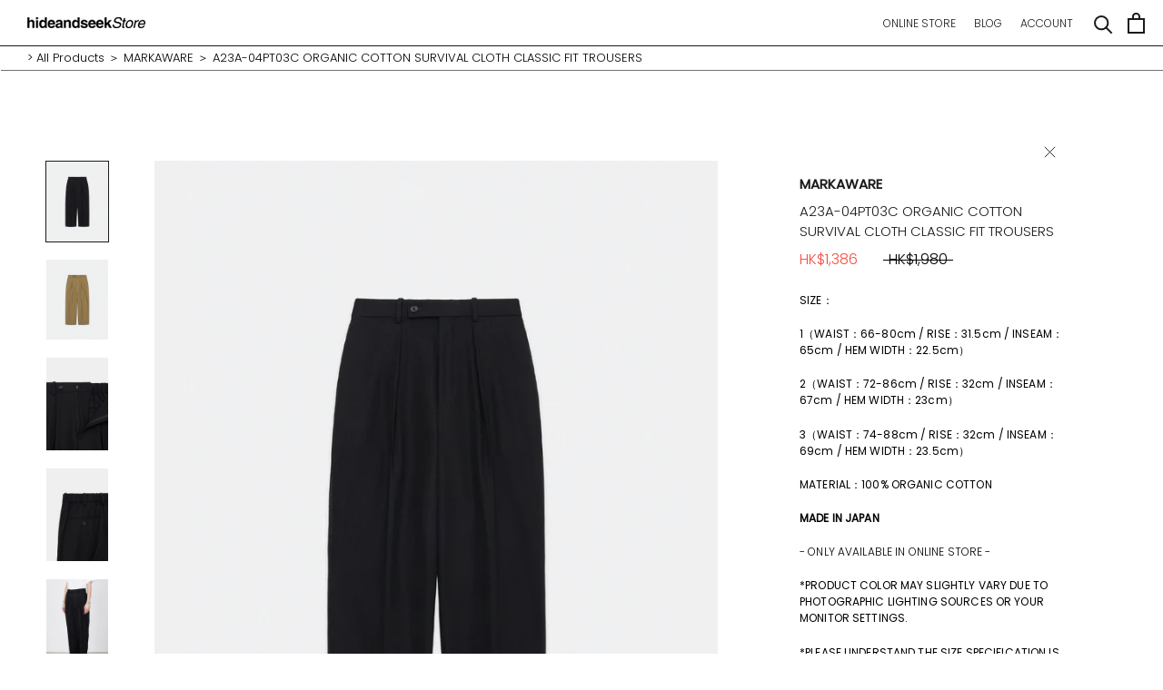

--- FILE ---
content_type: text/html; charset=utf-8
request_url: https://www.hideandseekstore.com/products/a23a-04pt03c-organic-cotton-survival-cloth-classic-fit-trousers
body_size: 24846
content:
<!doctype html>

<html class="no-js" lang="en">
  <head>
    <meta charset="utf-8"> 
    <meta http-equiv="X-UA-Compatible" content="IE=edge,chrome=1">
    <meta name="viewport" content="width=device-width, initial-scale=1.0, height=device-height, minimum-scale=1.0, maximum-scale=1.0">
    <meta name="theme-color" content="">

    <title>
      MARKAWARE A23A-04PT03C COTTON SURVIVAL CLOTH CLASSIC FIT TROUSERS &ndash; hideandseekStore
    </title><meta name="description" content="Shop A23A-04PT02C Organic CottonSurvival Cloth Classic Fit Trousers by MARKAWARE at hideandseekStore now. Spring Summer 2023 Collection. Worldwide Shipping. 100%Cotton. 2 colorways available(Black/Beige). 3 different sizes (1/2/3). Made in Japan."><link rel="canonical" href="https://www.hideandseekstore.com/products/a23a-04pt03c-organic-cotton-survival-cloth-classic-fit-trousers"><link rel="shortcut icon" href="//www.hideandseekstore.com/cdn/shop/files/head_logo_96x.jpg?v=1636748472" type="image/png"><meta property="og:type" content="product">
  <meta property="og:title" content="A23A-04PT03C ORGANIC COTTON SURVIVAL CLOTH CLASSIC FIT TROUSERS"><meta property="og:image" content="http://www.hideandseekstore.com/cdn/shop/products/MARKAWARE_A23A-04PT03C_ORGANIC_COTTON_SURVIVAL_CLOTH_CLASSIC_FIT_TROUSERS_1.jpg?v=1682249103">
    <meta property="og:image:secure_url" content="https://www.hideandseekstore.com/cdn/shop/products/MARKAWARE_A23A-04PT03C_ORGANIC_COTTON_SURVIVAL_CLOTH_CLASSIC_FIT_TROUSERS_1.jpg?v=1682249103">
    <meta property="og:image:width" content="1400">
    <meta property="og:image:height" content="1813"><meta property="product:price:amount" content="1,386.00">
  <meta property="product:price:currency" content="HKD"><meta property="og:description" content="Shop A23A-04PT02C Organic CottonSurvival Cloth Classic Fit Trousers by MARKAWARE at hideandseekStore now. Spring Summer 2023 Collection. Worldwide Shipping. 100%Cotton. 2 colorways available(Black/Beige). 3 different sizes (1/2/3). Made in Japan."><meta property="og:url" content="https://www.hideandseekstore.com/products/a23a-04pt03c-organic-cotton-survival-cloth-classic-fit-trousers">
<meta property="og:site_name" content="hideandseekStore"><meta name="twitter:card" content="summary"><meta name="twitter:title" content="A23A-04PT03C ORGANIC COTTON SURVIVAL CLOTH CLASSIC FIT TROUSERS">
  <meta name="twitter:description" content="SIZE：
1（WAIST：66-80cm / RISE：31.5cm / INSEAM：65cm / HEM WIDTH：22.5cm）
2（WAIST：72-86cm / RISE：32cm / INSEAM：67cm / HEM WIDTH：23cm）
3（WAIST：74-88cm / RISE：32cm / INSEAM：69cm / HEM WIDTH：23.5cm）
MATERIAL：100% ORGANIC COTTON 
MADE IN JAPAN
- ONLY AVAILABLE IN ONLINE STORE -
*PRODUCT COLOR MAY SLIGHTLY VARY DUE TO PHOTOGRAPHIC LIGHTING SOURCES OR YOUR MONITOR SETTINGS.
*PLEASE UNDERSTAND THE SIZE SPECIFICATION IS FOR REFERENCE ONLY. MEASUREMENTS MAY VARY 1-2CM DUE TO MANUAL MEASURING.
 ">
  <meta name="twitter:image" content="https://www.hideandseekstore.com/cdn/shop/products/MARKAWARE_A23A-04PT03C_ORGANIC_COTTON_SURVIVAL_CLOTH_CLASSIC_FIT_TROUSERS_1_600x600_crop_center.jpg?v=1682249103">
    <style>
  @font-face {
  font-family: Poppins;
  font-weight: 300;
  font-style: normal;
  font-display: fallback;
  src: url("//www.hideandseekstore.com/cdn/fonts/poppins/poppins_n3.05f58335c3209cce17da4f1f1ab324ebe2982441.woff2") format("woff2"),
       url("//www.hideandseekstore.com/cdn/fonts/poppins/poppins_n3.6971368e1f131d2c8ff8e3a44a36b577fdda3ff5.woff") format("woff");
}

  @font-face {
  font-family: Poppins;
  font-weight: 300;
  font-style: normal;
  font-display: fallback;
  src: url("//www.hideandseekstore.com/cdn/fonts/poppins/poppins_n3.05f58335c3209cce17da4f1f1ab324ebe2982441.woff2") format("woff2"),
       url("//www.hideandseekstore.com/cdn/fonts/poppins/poppins_n3.6971368e1f131d2c8ff8e3a44a36b577fdda3ff5.woff") format("woff");
}


  @font-face {
  font-family: Poppins;
  font-weight: 400;
  font-style: normal;
  font-display: fallback;
  src: url("//www.hideandseekstore.com/cdn/fonts/poppins/poppins_n4.0ba78fa5af9b0e1a374041b3ceaadf0a43b41362.woff2") format("woff2"),
       url("//www.hideandseekstore.com/cdn/fonts/poppins/poppins_n4.214741a72ff2596839fc9760ee7a770386cf16ca.woff") format("woff");
}

  @font-face {
  font-family: Poppins;
  font-weight: 300;
  font-style: italic;
  font-display: fallback;
  src: url("//www.hideandseekstore.com/cdn/fonts/poppins/poppins_i3.8536b4423050219f608e17f134fe9ea3b01ed890.woff2") format("woff2"),
       url("//www.hideandseekstore.com/cdn/fonts/poppins/poppins_i3.0f4433ada196bcabf726ed78f8e37e0995762f7f.woff") format("woff");
}

  @font-face {
  font-family: Poppins;
  font-weight: 400;
  font-style: italic;
  font-display: fallback;
  src: url("//www.hideandseekstore.com/cdn/fonts/poppins/poppins_i4.846ad1e22474f856bd6b81ba4585a60799a9f5d2.woff2") format("woff2"),
       url("//www.hideandseekstore.com/cdn/fonts/poppins/poppins_i4.56b43284e8b52fc64c1fd271f289a39e8477e9ec.woff") format("woff");
}


  :root {
    --heading-font-family : Poppins, sans-serif;
    --heading-font-weight : 300;
    --heading-font-style  : normal;

    --text-font-family : Poppins, sans-serif;
    --text-font-weight : 300;
    --text-font-style  : normal;

    --base-text-font-size   : 13px;
    --default-text-font-size: 14px;--background          : #ffffff;
    --background-rgb      : 255, 255, 255;
    --light-background    : #ffffff;
    --light-background-rgb: 255, 255, 255;
    --heading-color       : #1c1b1b;
    --text-color          : #000000;
    --text-color-rgb      : 0, 0, 0;
    --text-color-light    : #000000;
    --text-color-light-rgb: 0, 0, 0;
    --link-color          : #6a6a6a;
    --link-color-rgb      : 106, 106, 106;
    --border-color        : #d9d9d9;
    --border-color-rgb    : 217, 217, 217;

    --button-background    : #ffffff;
    --button-background-rgb: 255, 255, 255;
    --button-text-color    : #1c1b1b;

    --header-background       : #ffffff;
    --header-heading-color    : #1c1b1b;
    --header-light-text-color : #6a6a6a;
    --header-border-color     : #dddddd;

    --footer-background    : #ffffff;
    --footer-text-color    : #1c1b1b;
    --footer-heading-color : #1c1b1b;
    --footer-border-color  : #dddddd;

    --navigation-background      : #ffffff;
    --navigation-background-rgb  : 255, 255, 255;
    --navigation-text-color      : #1c1b1b;
    --navigation-text-color-light: rgba(28, 27, 27, 0.5);
    --navigation-border-color    : rgba(28, 27, 27, 0.25);

    --newsletter-popup-background     : #1c1b1b;
    --newsletter-popup-text-color     : #ffffff;
    --newsletter-popup-text-color-rgb : 255, 255, 255;

    --secondary-elements-background       : #000000;
    --secondary-elements-background-rgb   : 0, 0, 0;
    --secondary-elements-text-color       : #ffffff;
    --secondary-elements-text-color-light : rgba(255, 255, 255, 0.5);
    --secondary-elements-border-color     : rgba(255, 255, 255, 0.25);

    --product-sale-price-color    : #f94c43;
    --product-sale-price-color-rgb: 249, 76, 67;

    /* Products */

    --horizontal-spacing-four-products-per-row: 60px;
        --horizontal-spacing-two-products-per-row : 60px;

    --vertical-spacing-four-products-per-row: 60px;
        --vertical-spacing-two-products-per-row : 75px;

    /* Animation */
    --drawer-transition-timing: cubic-bezier(0.645, 0.045, 0.355, 1);
    --header-base-height: 80px; /* We set a default for browsers that do not support CSS variables */

    /* Cursors */
    --cursor-zoom-in-svg    : url(//www.hideandseekstore.com/cdn/shop/t/13/assets/cursor-zoom-in.svg?v=170532930330058140181749363095);
    --cursor-zoom-in-2x-svg : url(//www.hideandseekstore.com/cdn/shop/t/13/assets/cursor-zoom-in-2x.svg?v=56685658183649387561749363095);
  }
</style>

<script>
  // IE11 does not have support for CSS variables, so we have to polyfill them
  if (!(((window || {}).CSS || {}).supports && window.CSS.supports('(--a: 0)'))) {
    const script = document.createElement('script');
    script.type = 'text/javascript';
    script.src = 'https://cdn.jsdelivr.net/npm/css-vars-ponyfill@2';
    script.onload = function() {
      cssVars({});
    };

    document.getElementsByTagName('head')[0].appendChild(script);
  }
</script>

    <script>window.performance && window.performance.mark && window.performance.mark('shopify.content_for_header.start');</script><meta name="facebook-domain-verification" content="kqrd7emmzw1wdelfmt9g1nc8ya0l08">
<meta id="shopify-digital-wallet" name="shopify-digital-wallet" content="/16712137/digital_wallets/dialog">
<meta name="shopify-checkout-api-token" content="ad2e691df0c549465bd285817b05e4a9">
<meta id="in-context-paypal-metadata" data-shop-id="16712137" data-venmo-supported="false" data-environment="production" data-locale="en_US" data-paypal-v4="true" data-currency="HKD">
<link rel="alternate" hreflang="x-default" href="https://www.hideandseekstore.com/products/a23a-04pt03c-organic-cotton-survival-cloth-classic-fit-trousers">
<link rel="alternate" hreflang="en" href="https://www.hideandseekstore.com/products/a23a-04pt03c-organic-cotton-survival-cloth-classic-fit-trousers">
<link rel="alternate" hreflang="en-US" href="https://www.hideandseekstore.com/en-us/products/a23a-04pt03c-organic-cotton-survival-cloth-classic-fit-trousers">
<link rel="alternate" type="application/json+oembed" href="https://www.hideandseekstore.com/products/a23a-04pt03c-organic-cotton-survival-cloth-classic-fit-trousers.oembed">
<script async="async" src="/checkouts/internal/preloads.js?locale=en-HK"></script>
<link rel="preconnect" href="https://shop.app" crossorigin="anonymous">
<script async="async" src="https://shop.app/checkouts/internal/preloads.js?locale=en-HK&shop_id=16712137" crossorigin="anonymous"></script>
<script id="apple-pay-shop-capabilities" type="application/json">{"shopId":16712137,"countryCode":"HK","currencyCode":"HKD","merchantCapabilities":["supports3DS"],"merchantId":"gid:\/\/shopify\/Shop\/16712137","merchantName":"hideandseekStore","requiredBillingContactFields":["postalAddress","email","phone"],"requiredShippingContactFields":["postalAddress","email","phone"],"shippingType":"shipping","supportedNetworks":["visa","masterCard","amex"],"total":{"type":"pending","label":"hideandseekStore","amount":"1.00"},"shopifyPaymentsEnabled":true,"supportsSubscriptions":true}</script>
<script id="shopify-features" type="application/json">{"accessToken":"ad2e691df0c549465bd285817b05e4a9","betas":["rich-media-storefront-analytics"],"domain":"www.hideandseekstore.com","predictiveSearch":true,"shopId":16712137,"locale":"en"}</script>
<script>var Shopify = Shopify || {};
Shopify.shop = "hide-and-seek-store.myshopify.com";
Shopify.locale = "en";
Shopify.currency = {"active":"HKD","rate":"1.0"};
Shopify.country = "HK";
Shopify.theme = {"name":"Prestige_soldout-crossline","id":126890115118,"schema_name":"Prestige","schema_version":"4.12.2","theme_store_id":855,"role":"main"};
Shopify.theme.handle = "null";
Shopify.theme.style = {"id":null,"handle":null};
Shopify.cdnHost = "www.hideandseekstore.com/cdn";
Shopify.routes = Shopify.routes || {};
Shopify.routes.root = "/";</script>
<script type="module">!function(o){(o.Shopify=o.Shopify||{}).modules=!0}(window);</script>
<script>!function(o){function n(){var o=[];function n(){o.push(Array.prototype.slice.apply(arguments))}return n.q=o,n}var t=o.Shopify=o.Shopify||{};t.loadFeatures=n(),t.autoloadFeatures=n()}(window);</script>
<script>
  window.ShopifyPay = window.ShopifyPay || {};
  window.ShopifyPay.apiHost = "shop.app\/pay";
  window.ShopifyPay.redirectState = null;
</script>
<script id="shop-js-analytics" type="application/json">{"pageType":"product"}</script>
<script defer="defer" async type="module" src="//www.hideandseekstore.com/cdn/shopifycloud/shop-js/modules/v2/client.init-shop-cart-sync_C5BV16lS.en.esm.js"></script>
<script defer="defer" async type="module" src="//www.hideandseekstore.com/cdn/shopifycloud/shop-js/modules/v2/chunk.common_CygWptCX.esm.js"></script>
<script type="module">
  await import("//www.hideandseekstore.com/cdn/shopifycloud/shop-js/modules/v2/client.init-shop-cart-sync_C5BV16lS.en.esm.js");
await import("//www.hideandseekstore.com/cdn/shopifycloud/shop-js/modules/v2/chunk.common_CygWptCX.esm.js");

  window.Shopify.SignInWithShop?.initShopCartSync?.({"fedCMEnabled":true,"windoidEnabled":true});

</script>
<script>
  window.Shopify = window.Shopify || {};
  if (!window.Shopify.featureAssets) window.Shopify.featureAssets = {};
  window.Shopify.featureAssets['shop-js'] = {"shop-cart-sync":["modules/v2/client.shop-cart-sync_ZFArdW7E.en.esm.js","modules/v2/chunk.common_CygWptCX.esm.js"],"init-fed-cm":["modules/v2/client.init-fed-cm_CmiC4vf6.en.esm.js","modules/v2/chunk.common_CygWptCX.esm.js"],"shop-button":["modules/v2/client.shop-button_tlx5R9nI.en.esm.js","modules/v2/chunk.common_CygWptCX.esm.js"],"shop-cash-offers":["modules/v2/client.shop-cash-offers_DOA2yAJr.en.esm.js","modules/v2/chunk.common_CygWptCX.esm.js","modules/v2/chunk.modal_D71HUcav.esm.js"],"init-windoid":["modules/v2/client.init-windoid_sURxWdc1.en.esm.js","modules/v2/chunk.common_CygWptCX.esm.js"],"shop-toast-manager":["modules/v2/client.shop-toast-manager_ClPi3nE9.en.esm.js","modules/v2/chunk.common_CygWptCX.esm.js"],"init-shop-email-lookup-coordinator":["modules/v2/client.init-shop-email-lookup-coordinator_B8hsDcYM.en.esm.js","modules/v2/chunk.common_CygWptCX.esm.js"],"init-shop-cart-sync":["modules/v2/client.init-shop-cart-sync_C5BV16lS.en.esm.js","modules/v2/chunk.common_CygWptCX.esm.js"],"avatar":["modules/v2/client.avatar_BTnouDA3.en.esm.js"],"pay-button":["modules/v2/client.pay-button_FdsNuTd3.en.esm.js","modules/v2/chunk.common_CygWptCX.esm.js"],"init-customer-accounts":["modules/v2/client.init-customer-accounts_DxDtT_ad.en.esm.js","modules/v2/client.shop-login-button_C5VAVYt1.en.esm.js","modules/v2/chunk.common_CygWptCX.esm.js","modules/v2/chunk.modal_D71HUcav.esm.js"],"init-shop-for-new-customer-accounts":["modules/v2/client.init-shop-for-new-customer-accounts_ChsxoAhi.en.esm.js","modules/v2/client.shop-login-button_C5VAVYt1.en.esm.js","modules/v2/chunk.common_CygWptCX.esm.js","modules/v2/chunk.modal_D71HUcav.esm.js"],"shop-login-button":["modules/v2/client.shop-login-button_C5VAVYt1.en.esm.js","modules/v2/chunk.common_CygWptCX.esm.js","modules/v2/chunk.modal_D71HUcav.esm.js"],"init-customer-accounts-sign-up":["modules/v2/client.init-customer-accounts-sign-up_CPSyQ0Tj.en.esm.js","modules/v2/client.shop-login-button_C5VAVYt1.en.esm.js","modules/v2/chunk.common_CygWptCX.esm.js","modules/v2/chunk.modal_D71HUcav.esm.js"],"shop-follow-button":["modules/v2/client.shop-follow-button_Cva4Ekp9.en.esm.js","modules/v2/chunk.common_CygWptCX.esm.js","modules/v2/chunk.modal_D71HUcav.esm.js"],"checkout-modal":["modules/v2/client.checkout-modal_BPM8l0SH.en.esm.js","modules/v2/chunk.common_CygWptCX.esm.js","modules/v2/chunk.modal_D71HUcav.esm.js"],"lead-capture":["modules/v2/client.lead-capture_Bi8yE_yS.en.esm.js","modules/v2/chunk.common_CygWptCX.esm.js","modules/v2/chunk.modal_D71HUcav.esm.js"],"shop-login":["modules/v2/client.shop-login_D6lNrXab.en.esm.js","modules/v2/chunk.common_CygWptCX.esm.js","modules/v2/chunk.modal_D71HUcav.esm.js"],"payment-terms":["modules/v2/client.payment-terms_CZxnsJam.en.esm.js","modules/v2/chunk.common_CygWptCX.esm.js","modules/v2/chunk.modal_D71HUcav.esm.js"]};
</script>
<script>(function() {
  var isLoaded = false;
  function asyncLoad() {
    if (isLoaded) return;
    isLoaded = true;
    var urls = ["https:\/\/hide-and-seek-store.myshopify.com\/apps\/buckscc\/sdk.min.js?shop=hide-and-seek-store.myshopify.com","https:\/\/instafeed.nfcube.com\/cdn\/a75f759c64888fce057964d18feff22e.js?shop=hide-and-seek-store.myshopify.com"];
    for (var i = 0; i < urls.length; i++) {
      var s = document.createElement('script');
      s.type = 'text/javascript';
      s.async = true;
      s.src = urls[i];
      var x = document.getElementsByTagName('script')[0];
      x.parentNode.insertBefore(s, x);
    }
  };
  if(window.attachEvent) {
    window.attachEvent('onload', asyncLoad);
  } else {
    window.addEventListener('load', asyncLoad, false);
  }
})();</script>
<script id="__st">var __st={"a":16712137,"offset":28800,"reqid":"689d3c74-3f28-4c21-9a03-66e595d0e8d2-1768719290","pageurl":"www.hideandseekstore.com\/products\/a23a-04pt03c-organic-cotton-survival-cloth-classic-fit-trousers","u":"dd22e91b0154","p":"product","rtyp":"product","rid":6879710380078};</script>
<script>window.ShopifyPaypalV4VisibilityTracking = true;</script>
<script id="captcha-bootstrap">!function(){'use strict';const t='contact',e='account',n='new_comment',o=[[t,t],['blogs',n],['comments',n],[t,'customer']],c=[[e,'customer_login'],[e,'guest_login'],[e,'recover_customer_password'],[e,'create_customer']],r=t=>t.map((([t,e])=>`form[action*='/${t}']:not([data-nocaptcha='true']) input[name='form_type'][value='${e}']`)).join(','),a=t=>()=>t?[...document.querySelectorAll(t)].map((t=>t.form)):[];function s(){const t=[...o],e=r(t);return a(e)}const i='password',u='form_key',d=['recaptcha-v3-token','g-recaptcha-response','h-captcha-response',i],f=()=>{try{return window.sessionStorage}catch{return}},m='__shopify_v',_=t=>t.elements[u];function p(t,e,n=!1){try{const o=window.sessionStorage,c=JSON.parse(o.getItem(e)),{data:r}=function(t){const{data:e,action:n}=t;return t[m]||n?{data:e,action:n}:{data:t,action:n}}(c);for(const[e,n]of Object.entries(r))t.elements[e]&&(t.elements[e].value=n);n&&o.removeItem(e)}catch(o){console.error('form repopulation failed',{error:o})}}const l='form_type',E='cptcha';function T(t){t.dataset[E]=!0}const w=window,h=w.document,L='Shopify',v='ce_forms',y='captcha';let A=!1;((t,e)=>{const n=(g='f06e6c50-85a8-45c8-87d0-21a2b65856fe',I='https://cdn.shopify.com/shopifycloud/storefront-forms-hcaptcha/ce_storefront_forms_captcha_hcaptcha.v1.5.2.iife.js',D={infoText:'Protected by hCaptcha',privacyText:'Privacy',termsText:'Terms'},(t,e,n)=>{const o=w[L][v],c=o.bindForm;if(c)return c(t,g,e,D).then(n);var r;o.q.push([[t,g,e,D],n]),r=I,A||(h.body.append(Object.assign(h.createElement('script'),{id:'captcha-provider',async:!0,src:r})),A=!0)});var g,I,D;w[L]=w[L]||{},w[L][v]=w[L][v]||{},w[L][v].q=[],w[L][y]=w[L][y]||{},w[L][y].protect=function(t,e){n(t,void 0,e),T(t)},Object.freeze(w[L][y]),function(t,e,n,w,h,L){const[v,y,A,g]=function(t,e,n){const i=e?o:[],u=t?c:[],d=[...i,...u],f=r(d),m=r(i),_=r(d.filter((([t,e])=>n.includes(e))));return[a(f),a(m),a(_),s()]}(w,h,L),I=t=>{const e=t.target;return e instanceof HTMLFormElement?e:e&&e.form},D=t=>v().includes(t);t.addEventListener('submit',(t=>{const e=I(t);if(!e)return;const n=D(e)&&!e.dataset.hcaptchaBound&&!e.dataset.recaptchaBound,o=_(e),c=g().includes(e)&&(!o||!o.value);(n||c)&&t.preventDefault(),c&&!n&&(function(t){try{if(!f())return;!function(t){const e=f();if(!e)return;const n=_(t);if(!n)return;const o=n.value;o&&e.removeItem(o)}(t);const e=Array.from(Array(32),(()=>Math.random().toString(36)[2])).join('');!function(t,e){_(t)||t.append(Object.assign(document.createElement('input'),{type:'hidden',name:u})),t.elements[u].value=e}(t,e),function(t,e){const n=f();if(!n)return;const o=[...t.querySelectorAll(`input[type='${i}']`)].map((({name:t})=>t)),c=[...d,...o],r={};for(const[a,s]of new FormData(t).entries())c.includes(a)||(r[a]=s);n.setItem(e,JSON.stringify({[m]:1,action:t.action,data:r}))}(t,e)}catch(e){console.error('failed to persist form',e)}}(e),e.submit())}));const S=(t,e)=>{t&&!t.dataset[E]&&(n(t,e.some((e=>e===t))),T(t))};for(const o of['focusin','change'])t.addEventListener(o,(t=>{const e=I(t);D(e)&&S(e,y())}));const B=e.get('form_key'),M=e.get(l),P=B&&M;t.addEventListener('DOMContentLoaded',(()=>{const t=y();if(P)for(const e of t)e.elements[l].value===M&&p(e,B);[...new Set([...A(),...v().filter((t=>'true'===t.dataset.shopifyCaptcha))])].forEach((e=>S(e,t)))}))}(h,new URLSearchParams(w.location.search),n,t,e,['guest_login'])})(!0,!1)}();</script>
<script integrity="sha256-4kQ18oKyAcykRKYeNunJcIwy7WH5gtpwJnB7kiuLZ1E=" data-source-attribution="shopify.loadfeatures" defer="defer" src="//www.hideandseekstore.com/cdn/shopifycloud/storefront/assets/storefront/load_feature-a0a9edcb.js" crossorigin="anonymous"></script>
<script crossorigin="anonymous" defer="defer" src="//www.hideandseekstore.com/cdn/shopifycloud/storefront/assets/shopify_pay/storefront-65b4c6d7.js?v=20250812"></script>
<script data-source-attribution="shopify.dynamic_checkout.dynamic.init">var Shopify=Shopify||{};Shopify.PaymentButton=Shopify.PaymentButton||{isStorefrontPortableWallets:!0,init:function(){window.Shopify.PaymentButton.init=function(){};var t=document.createElement("script");t.src="https://www.hideandseekstore.com/cdn/shopifycloud/portable-wallets/latest/portable-wallets.en.js",t.type="module",document.head.appendChild(t)}};
</script>
<script data-source-attribution="shopify.dynamic_checkout.buyer_consent">
  function portableWalletsHideBuyerConsent(e){var t=document.getElementById("shopify-buyer-consent"),n=document.getElementById("shopify-subscription-policy-button");t&&n&&(t.classList.add("hidden"),t.setAttribute("aria-hidden","true"),n.removeEventListener("click",e))}function portableWalletsShowBuyerConsent(e){var t=document.getElementById("shopify-buyer-consent"),n=document.getElementById("shopify-subscription-policy-button");t&&n&&(t.classList.remove("hidden"),t.removeAttribute("aria-hidden"),n.addEventListener("click",e))}window.Shopify?.PaymentButton&&(window.Shopify.PaymentButton.hideBuyerConsent=portableWalletsHideBuyerConsent,window.Shopify.PaymentButton.showBuyerConsent=portableWalletsShowBuyerConsent);
</script>
<script data-source-attribution="shopify.dynamic_checkout.cart.bootstrap">document.addEventListener("DOMContentLoaded",(function(){function t(){return document.querySelector("shopify-accelerated-checkout-cart, shopify-accelerated-checkout")}if(t())Shopify.PaymentButton.init();else{new MutationObserver((function(e,n){t()&&(Shopify.PaymentButton.init(),n.disconnect())})).observe(document.body,{childList:!0,subtree:!0})}}));
</script>
<link id="shopify-accelerated-checkout-styles" rel="stylesheet" media="screen" href="https://www.hideandseekstore.com/cdn/shopifycloud/portable-wallets/latest/accelerated-checkout-backwards-compat.css" crossorigin="anonymous">
<style id="shopify-accelerated-checkout-cart">
        #shopify-buyer-consent {
  margin-top: 1em;
  display: inline-block;
  width: 100%;
}

#shopify-buyer-consent.hidden {
  display: none;
}

#shopify-subscription-policy-button {
  background: none;
  border: none;
  padding: 0;
  text-decoration: underline;
  font-size: inherit;
  cursor: pointer;
}

#shopify-subscription-policy-button::before {
  box-shadow: none;
}

      </style>

<script>window.performance && window.performance.mark && window.performance.mark('shopify.content_for_header.end');</script>

    <link rel="stylesheet" href="//www.hideandseekstore.com/cdn/shop/t/13/assets/theme.css?v=43059129263153006161749363095">

    <script>// This allows to expose several variables to the global scope, to be used in scripts
      window.theme = {
        pageType: "product",
        moneyFormat: "\u003cspan class='money'\u003e HK${{amount}} \u003c\/span\u003e",
        moneyWithCurrencyFormat: "\u003cspan class='money'\u003eHKD ${{amount}} \u003c\/span\u003e",
        productImageSize: "natural",
        searchMode: "product,article",
        showPageTransition: true,
        showElementStaggering: true,
        showImageZooming: false
      };

      window.routes = {
        rootUrl: "\/",
        rootUrlWithoutSlash: '',
        cartUrl: "\/cart",
        cartAddUrl: "\/cart\/add",
        cartChangeUrl: "\/cart\/change",
        searchUrl: "\/search",
        productRecommendationsUrl: "\/recommendations\/products"
      };

      window.languages = {
        cartAddNote: "Add Order Note",
        cartEditNote: "Edit Order Note",
        productImageLoadingError: "This image could not be loaded. Please try to reload the page.",
        productFormAddToCart: "Add to cart",
        productFormUnavailable: "Unavailable",
        productFormSoldOut: "Sold Out",
        shippingEstimatorOneResult: "1 option available:",
        shippingEstimatorMoreResults: "{{count}} options available:",
        shippingEstimatorNoResults: "No shipping could be found"
      };

      window.lazySizesConfig = {
        loadHidden: false,
        hFac: 0.5,
        expFactor: 2,
        ricTimeout: 150,
        lazyClass: 'Image--lazyLoad',
        loadingClass: 'Image--lazyLoading',
        loadedClass: 'Image--lazyLoaded'
      };

      document.documentElement.className = document.documentElement.className.replace('no-js', 'js');
      document.documentElement.style.setProperty('--window-height', window.innerHeight + 'px');

      // We do a quick detection of some features (we could use Modernizr but for so little...)
      (function() {
        document.documentElement.className += ((window.CSS && window.CSS.supports('(position: sticky) or (position: -webkit-sticky)')) ? ' supports-sticky' : ' no-supports-sticky');
        document.documentElement.className += (window.matchMedia('(-moz-touch-enabled: 1), (hover: none)')).matches ? ' no-supports-hover' : ' supports-hover';
      }());
    </script>

    <script src="//www.hideandseekstore.com/cdn/shop/t/13/assets/lazysizes.min.js?v=174358363404432586981749363095" async></script><script src="https://polyfill-fastly.net/v3/polyfill.min.js?unknown=polyfill&features=fetch,Element.prototype.closest,Element.prototype.remove,Element.prototype.classList,Array.prototype.includes,Array.prototype.fill,Object.assign,CustomEvent,IntersectionObserver,IntersectionObserverEntry,URL" defer></script>
    <script src="//www.hideandseekstore.com/cdn/shop/t/13/assets/libs.min.js?v=26178543184394469741749363095" defer></script>
    <script src="//www.hideandseekstore.com/cdn/shop/t/13/assets/theme.min.js?v=33501944451891046071750335030" defer></script>
    <script src="//www.hideandseekstore.com/cdn/shop/t/13/assets/custom.js?v=183944157590872491501749363095" defer></script>

    <script>
      (function () {
        window.onpageshow = function() {
          if (window.theme.showPageTransition) {
            var pageTransition = document.querySelector('.PageTransition');

            if (pageTransition) {
              pageTransition.style.visibility = 'visible';
              pageTransition.style.opacity = '0';
            }
          }

          // When the page is loaded from the cache, we have to reload the cart content
          document.documentElement.dispatchEvent(new CustomEvent('cart:refresh', {
            bubbles: true
          }));
        };
      })();
    </script>

    
  <script type="application/ld+json">
  {
    "@context": "http://schema.org",
    "@type": "Product",
    "offers": [{
          "@type": "Offer",
          "name": "BLACK \/ 1",
          "availability":"https://schema.org/OutOfStock",
          "price": 1386.0,
          "priceCurrency": "HKD",
          "priceValidUntil": "2026-01-28","sku": "MARW23016","url": "/products/a23a-04pt03c-organic-cotton-survival-cloth-classic-fit-trousers?variant=40314818232366"
        },
{
          "@type": "Offer",
          "name": "BLACK \/ 2",
          "availability":"https://schema.org/OutOfStock",
          "price": 1386.0,
          "priceCurrency": "HKD",
          "priceValidUntil": "2026-01-28","sku": "MARW23017","url": "/products/a23a-04pt03c-organic-cotton-survival-cloth-classic-fit-trousers?variant=40314818265134"
        },
{
          "@type": "Offer",
          "name": "BLACK \/ 3",
          "availability":"https://schema.org/OutOfStock",
          "price": 1386.0,
          "priceCurrency": "HKD",
          "priceValidUntil": "2026-01-28","sku": "MARW23018","url": "/products/a23a-04pt03c-organic-cotton-survival-cloth-classic-fit-trousers?variant=40314818297902"
        },
{
          "@type": "Offer",
          "name": "BEIGE \/ 1",
          "availability":"https://schema.org/OutOfStock",
          "price": 1386.0,
          "priceCurrency": "HKD",
          "priceValidUntil": "2026-01-28","sku": "MARW23013","url": "/products/a23a-04pt03c-organic-cotton-survival-cloth-classic-fit-trousers?variant=40314818330670"
        },
{
          "@type": "Offer",
          "name": "BEIGE \/ 2",
          "availability":"https://schema.org/InStock",
          "price": 1386.0,
          "priceCurrency": "HKD",
          "priceValidUntil": "2026-01-28","sku": "MARW23014","url": "/products/a23a-04pt03c-organic-cotton-survival-cloth-classic-fit-trousers?variant=40314818363438"
        },
{
          "@type": "Offer",
          "name": "BEIGE \/ 3",
          "availability":"https://schema.org/OutOfStock",
          "price": 1386.0,
          "priceCurrency": "HKD",
          "priceValidUntil": "2026-01-28","sku": "MARW23015","url": "/products/a23a-04pt03c-organic-cotton-survival-cloth-classic-fit-trousers?variant=40314818396206"
        }
],
      "mpn": "MARW23014",
      "productId": "MARW23014",
    "brand": {
      "name": "MARKAWARE"
    },
    "name": "A23A-04PT03C ORGANIC COTTON SURVIVAL CLOTH CLASSIC FIT TROUSERS",
    "description": "SIZE：\n1（WAIST：66-80cm \/ RISE：31.5cm \/ INSEAM：65cm \/ HEM WIDTH：22.5cm）\n2（WAIST：72-86cm \/ RISE：32cm \/ INSEAM：67cm \/ HEM WIDTH：23cm）\n3（WAIST：74-88cm \/ RISE：32cm \/ INSEAM：69cm \/ HEM WIDTH：23.5cm）\nMATERIAL：100% ORGANIC COTTON \nMADE IN JAPAN\n- ONLY AVAILABLE IN ONLINE STORE -\n*PRODUCT COLOR MAY SLIGHTLY VARY DUE TO PHOTOGRAPHIC LIGHTING SOURCES OR YOUR MONITOR SETTINGS.\n*PLEASE UNDERSTAND THE SIZE SPECIFICATION IS FOR REFERENCE ONLY. MEASUREMENTS MAY VARY 1-2CM DUE TO MANUAL MEASURING.\n ",
    "category": "BOTTOMS",
    "url": "/products/a23a-04pt03c-organic-cotton-survival-cloth-classic-fit-trousers",
    "sku": "MARW23014",
    "image": {
      "@type": "ImageObject",
      "url": "https://www.hideandseekstore.com/cdn/shop/products/MARKAWARE_A23A-04PT03C_ORGANIC_COTTON_SURVIVAL_CLOTH_CLASSIC_FIT_TROUSERS_1_1024x.jpg?v=1682249103",
      "image": "https://www.hideandseekstore.com/cdn/shop/products/MARKAWARE_A23A-04PT03C_ORGANIC_COTTON_SURVIVAL_CLOTH_CLASSIC_FIT_TROUSERS_1_1024x.jpg?v=1682249103",
      "name": "A23A-04PT03C ORGANIC COTTON SURVIVAL CLOTH CLASSIC FIT TROUSERS",
      "width": "1024",
      "height": "1024"
    }
  }
  </script>



  <script type="application/ld+json">
  {
    "@context": "http://schema.org",
    "@type": "BreadcrumbList",
  "itemListElement": [{
      "@type": "ListItem",
      "position": 1,
      "name": "Translation missing: en.general.breadcrumb.home",
      "item": "https://www.hideandseekstore.com"
    },{
          "@type": "ListItem",
          "position": 2,
          "name": "A23A-04PT03C ORGANIC COTTON SURVIVAL CLOTH CLASSIC FIT TROUSERS",
          "item": "https://www.hideandseekstore.com/products/a23a-04pt03c-organic-cotton-survival-cloth-classic-fit-trousers"
        }]
  }
  </script>

  
    <script>
    window.bucksCC = window.bucksCC || {};
        window.bucksCC.config = {};
        Object.assign(window.bucksCC.config, {"expertSettings":"{\"css\":\"\"}","_id":"5f2939fa931ed3ba8f468e39","shop":"hide-and-seek-store.myshopify.com","active":false,"autoSwitchCurrencyLocationBased":false,"autoSwitchOnlyToPreferredCurrency":false,"backgroundColor":"rgba(255,255,255,1)","borderStyle":"noBorder","cartNotificationBackgroundColor":"rgba(251,245,245,1)","cartNotificationMessage":"We process all orders in {STORE_CURRENCY} and you will be checkout using the most current exchange rates.","cartNotificationStatus":true,"cartNotificationTextColor":"rgba(30,30,30,1)","customPosition":"header a[href=\"/cart\"]","darkMode":false,"defaultCurrencyRounding":false,"displayPosition":"bottom_left","displayPositionType":"fixedPosition","flagDisplayOption":"showCurrencyOnly","flagStyle":"modern","flagTheme":"flat","hoverColor":"rgba(255,255,255,1)","instantLoader":false,"mobileCustomPosition":"header a[href=\"/cart\"]","mobileDisplayPosition":"bottom_left","mobileDisplayPositionType":"fixedPosition","moneyWithCurrencyFormat":true,"priceRoundingType":"none","roundingDecimal":0.99,"selectedCurrencies":"[{\"HKD\":\"Hong Kong Dollar (HKD)\"},{\"USD\":\"US Dollar (USD)\"}]","showInDesktop":true,"showInMobileDevice":true,"showOriginalPriceOnMouseHover":false,"textColor":"rgba(30,30,30,1)","themeType":"default","userCurrency":""}, { money_format: "\u003cspan class='money'\u003e HK${{amount}} \u003c\/span\u003e", money_with_currency_format: "\u003cspan class='money'\u003eHKD ${{amount}} \u003c\/span\u003e", userCurrency: "HKD" });
    </script>
    
<link href="//cdnjs.cloudflare.com/ajax/libs/font-awesome/4.7.0/css/font-awesome.min.css" rel="stylesheet" type="text/css" media="all" />
            <link href="https://monorail-edge.shopifysvc.com" rel="dns-prefetch">
<script>(function(){if ("sendBeacon" in navigator && "performance" in window) {try {var session_token_from_headers = performance.getEntriesByType('navigation')[0].serverTiming.find(x => x.name == '_s').description;} catch {var session_token_from_headers = undefined;}var session_cookie_matches = document.cookie.match(/_shopify_s=([^;]*)/);var session_token_from_cookie = session_cookie_matches && session_cookie_matches.length === 2 ? session_cookie_matches[1] : "";var session_token = session_token_from_headers || session_token_from_cookie || "";function handle_abandonment_event(e) {var entries = performance.getEntries().filter(function(entry) {return /monorail-edge.shopifysvc.com/.test(entry.name);});if (!window.abandonment_tracked && entries.length === 0) {window.abandonment_tracked = true;var currentMs = Date.now();var navigation_start = performance.timing.navigationStart;var payload = {shop_id: 16712137,url: window.location.href,navigation_start,duration: currentMs - navigation_start,session_token,page_type: "product"};window.navigator.sendBeacon("https://monorail-edge.shopifysvc.com/v1/produce", JSON.stringify({schema_id: "online_store_buyer_site_abandonment/1.1",payload: payload,metadata: {event_created_at_ms: currentMs,event_sent_at_ms: currentMs}}));}}window.addEventListener('pagehide', handle_abandonment_event);}}());</script>
<script id="web-pixels-manager-setup">(function e(e,d,r,n,o){if(void 0===o&&(o={}),!Boolean(null===(a=null===(i=window.Shopify)||void 0===i?void 0:i.analytics)||void 0===a?void 0:a.replayQueue)){var i,a;window.Shopify=window.Shopify||{};var t=window.Shopify;t.analytics=t.analytics||{};var s=t.analytics;s.replayQueue=[],s.publish=function(e,d,r){return s.replayQueue.push([e,d,r]),!0};try{self.performance.mark("wpm:start")}catch(e){}var l=function(){var e={modern:/Edge?\/(1{2}[4-9]|1[2-9]\d|[2-9]\d{2}|\d{4,})\.\d+(\.\d+|)|Firefox\/(1{2}[4-9]|1[2-9]\d|[2-9]\d{2}|\d{4,})\.\d+(\.\d+|)|Chrom(ium|e)\/(9{2}|\d{3,})\.\d+(\.\d+|)|(Maci|X1{2}).+ Version\/(15\.\d+|(1[6-9]|[2-9]\d|\d{3,})\.\d+)([,.]\d+|)( \(\w+\)|)( Mobile\/\w+|) Safari\/|Chrome.+OPR\/(9{2}|\d{3,})\.\d+\.\d+|(CPU[ +]OS|iPhone[ +]OS|CPU[ +]iPhone|CPU IPhone OS|CPU iPad OS)[ +]+(15[._]\d+|(1[6-9]|[2-9]\d|\d{3,})[._]\d+)([._]\d+|)|Android:?[ /-](13[3-9]|1[4-9]\d|[2-9]\d{2}|\d{4,})(\.\d+|)(\.\d+|)|Android.+Firefox\/(13[5-9]|1[4-9]\d|[2-9]\d{2}|\d{4,})\.\d+(\.\d+|)|Android.+Chrom(ium|e)\/(13[3-9]|1[4-9]\d|[2-9]\d{2}|\d{4,})\.\d+(\.\d+|)|SamsungBrowser\/([2-9]\d|\d{3,})\.\d+/,legacy:/Edge?\/(1[6-9]|[2-9]\d|\d{3,})\.\d+(\.\d+|)|Firefox\/(5[4-9]|[6-9]\d|\d{3,})\.\d+(\.\d+|)|Chrom(ium|e)\/(5[1-9]|[6-9]\d|\d{3,})\.\d+(\.\d+|)([\d.]+$|.*Safari\/(?![\d.]+ Edge\/[\d.]+$))|(Maci|X1{2}).+ Version\/(10\.\d+|(1[1-9]|[2-9]\d|\d{3,})\.\d+)([,.]\d+|)( \(\w+\)|)( Mobile\/\w+|) Safari\/|Chrome.+OPR\/(3[89]|[4-9]\d|\d{3,})\.\d+\.\d+|(CPU[ +]OS|iPhone[ +]OS|CPU[ +]iPhone|CPU IPhone OS|CPU iPad OS)[ +]+(10[._]\d+|(1[1-9]|[2-9]\d|\d{3,})[._]\d+)([._]\d+|)|Android:?[ /-](13[3-9]|1[4-9]\d|[2-9]\d{2}|\d{4,})(\.\d+|)(\.\d+|)|Mobile Safari.+OPR\/([89]\d|\d{3,})\.\d+\.\d+|Android.+Firefox\/(13[5-9]|1[4-9]\d|[2-9]\d{2}|\d{4,})\.\d+(\.\d+|)|Android.+Chrom(ium|e)\/(13[3-9]|1[4-9]\d|[2-9]\d{2}|\d{4,})\.\d+(\.\d+|)|Android.+(UC? ?Browser|UCWEB|U3)[ /]?(15\.([5-9]|\d{2,})|(1[6-9]|[2-9]\d|\d{3,})\.\d+)\.\d+|SamsungBrowser\/(5\.\d+|([6-9]|\d{2,})\.\d+)|Android.+MQ{2}Browser\/(14(\.(9|\d{2,})|)|(1[5-9]|[2-9]\d|\d{3,})(\.\d+|))(\.\d+|)|K[Aa][Ii]OS\/(3\.\d+|([4-9]|\d{2,})\.\d+)(\.\d+|)/},d=e.modern,r=e.legacy,n=navigator.userAgent;return n.match(d)?"modern":n.match(r)?"legacy":"unknown"}(),u="modern"===l?"modern":"legacy",c=(null!=n?n:{modern:"",legacy:""})[u],f=function(e){return[e.baseUrl,"/wpm","/b",e.hashVersion,"modern"===e.buildTarget?"m":"l",".js"].join("")}({baseUrl:d,hashVersion:r,buildTarget:u}),m=function(e){var d=e.version,r=e.bundleTarget,n=e.surface,o=e.pageUrl,i=e.monorailEndpoint;return{emit:function(e){var a=e.status,t=e.errorMsg,s=(new Date).getTime(),l=JSON.stringify({metadata:{event_sent_at_ms:s},events:[{schema_id:"web_pixels_manager_load/3.1",payload:{version:d,bundle_target:r,page_url:o,status:a,surface:n,error_msg:t},metadata:{event_created_at_ms:s}}]});if(!i)return console&&console.warn&&console.warn("[Web Pixels Manager] No Monorail endpoint provided, skipping logging."),!1;try{return self.navigator.sendBeacon.bind(self.navigator)(i,l)}catch(e){}var u=new XMLHttpRequest;try{return u.open("POST",i,!0),u.setRequestHeader("Content-Type","text/plain"),u.send(l),!0}catch(e){return console&&console.warn&&console.warn("[Web Pixels Manager] Got an unhandled error while logging to Monorail."),!1}}}}({version:r,bundleTarget:l,surface:e.surface,pageUrl:self.location.href,monorailEndpoint:e.monorailEndpoint});try{o.browserTarget=l,function(e){var d=e.src,r=e.async,n=void 0===r||r,o=e.onload,i=e.onerror,a=e.sri,t=e.scriptDataAttributes,s=void 0===t?{}:t,l=document.createElement("script"),u=document.querySelector("head"),c=document.querySelector("body");if(l.async=n,l.src=d,a&&(l.integrity=a,l.crossOrigin="anonymous"),s)for(var f in s)if(Object.prototype.hasOwnProperty.call(s,f))try{l.dataset[f]=s[f]}catch(e){}if(o&&l.addEventListener("load",o),i&&l.addEventListener("error",i),u)u.appendChild(l);else{if(!c)throw new Error("Did not find a head or body element to append the script");c.appendChild(l)}}({src:f,async:!0,onload:function(){if(!function(){var e,d;return Boolean(null===(d=null===(e=window.Shopify)||void 0===e?void 0:e.analytics)||void 0===d?void 0:d.initialized)}()){var d=window.webPixelsManager.init(e)||void 0;if(d){var r=window.Shopify.analytics;r.replayQueue.forEach((function(e){var r=e[0],n=e[1],o=e[2];d.publishCustomEvent(r,n,o)})),r.replayQueue=[],r.publish=d.publishCustomEvent,r.visitor=d.visitor,r.initialized=!0}}},onerror:function(){return m.emit({status:"failed",errorMsg:"".concat(f," has failed to load")})},sri:function(e){var d=/^sha384-[A-Za-z0-9+/=]+$/;return"string"==typeof e&&d.test(e)}(c)?c:"",scriptDataAttributes:o}),m.emit({status:"loading"})}catch(e){m.emit({status:"failed",errorMsg:(null==e?void 0:e.message)||"Unknown error"})}}})({shopId: 16712137,storefrontBaseUrl: "https://www.hideandseekstore.com",extensionsBaseUrl: "https://extensions.shopifycdn.com/cdn/shopifycloud/web-pixels-manager",monorailEndpoint: "https://monorail-edge.shopifysvc.com/unstable/produce_batch",surface: "storefront-renderer",enabledBetaFlags: ["2dca8a86"],webPixelsConfigList: [{"id":"shopify-app-pixel","configuration":"{}","eventPayloadVersion":"v1","runtimeContext":"STRICT","scriptVersion":"0450","apiClientId":"shopify-pixel","type":"APP","privacyPurposes":["ANALYTICS","MARKETING"]},{"id":"shopify-custom-pixel","eventPayloadVersion":"v1","runtimeContext":"LAX","scriptVersion":"0450","apiClientId":"shopify-pixel","type":"CUSTOM","privacyPurposes":["ANALYTICS","MARKETING"]}],isMerchantRequest: false,initData: {"shop":{"name":"hideandseekStore","paymentSettings":{"currencyCode":"HKD"},"myshopifyDomain":"hide-and-seek-store.myshopify.com","countryCode":"HK","storefrontUrl":"https:\/\/www.hideandseekstore.com"},"customer":null,"cart":null,"checkout":null,"productVariants":[{"price":{"amount":1386.0,"currencyCode":"HKD"},"product":{"title":"A23A-04PT03C ORGANIC COTTON SURVIVAL CLOTH CLASSIC FIT TROUSERS","vendor":"MARKAWARE","id":"6879710380078","untranslatedTitle":"A23A-04PT03C ORGANIC COTTON SURVIVAL CLOTH CLASSIC FIT TROUSERS","url":"\/products\/a23a-04pt03c-organic-cotton-survival-cloth-classic-fit-trousers","type":"BOTTOMS"},"id":"40314818232366","image":{"src":"\/\/www.hideandseekstore.com\/cdn\/shop\/products\/MARKAWARE_A23A-04PT03C_ORGANIC_COTTON_SURVIVAL_CLOTH_CLASSIC_FIT_TROUSERS_1.jpg?v=1682249103"},"sku":"MARW23016","title":"BLACK \/ 1","untranslatedTitle":"BLACK \/ 1"},{"price":{"amount":1386.0,"currencyCode":"HKD"},"product":{"title":"A23A-04PT03C ORGANIC COTTON SURVIVAL CLOTH CLASSIC FIT TROUSERS","vendor":"MARKAWARE","id":"6879710380078","untranslatedTitle":"A23A-04PT03C ORGANIC COTTON SURVIVAL CLOTH CLASSIC FIT TROUSERS","url":"\/products\/a23a-04pt03c-organic-cotton-survival-cloth-classic-fit-trousers","type":"BOTTOMS"},"id":"40314818265134","image":{"src":"\/\/www.hideandseekstore.com\/cdn\/shop\/products\/MARKAWARE_A23A-04PT03C_ORGANIC_COTTON_SURVIVAL_CLOTH_CLASSIC_FIT_TROUSERS_1.jpg?v=1682249103"},"sku":"MARW23017","title":"BLACK \/ 2","untranslatedTitle":"BLACK \/ 2"},{"price":{"amount":1386.0,"currencyCode":"HKD"},"product":{"title":"A23A-04PT03C ORGANIC COTTON SURVIVAL CLOTH CLASSIC FIT TROUSERS","vendor":"MARKAWARE","id":"6879710380078","untranslatedTitle":"A23A-04PT03C ORGANIC COTTON SURVIVAL CLOTH CLASSIC FIT TROUSERS","url":"\/products\/a23a-04pt03c-organic-cotton-survival-cloth-classic-fit-trousers","type":"BOTTOMS"},"id":"40314818297902","image":{"src":"\/\/www.hideandseekstore.com\/cdn\/shop\/products\/MARKAWARE_A23A-04PT03C_ORGANIC_COTTON_SURVIVAL_CLOTH_CLASSIC_FIT_TROUSERS_1.jpg?v=1682249103"},"sku":"MARW23018","title":"BLACK \/ 3","untranslatedTitle":"BLACK \/ 3"},{"price":{"amount":1386.0,"currencyCode":"HKD"},"product":{"title":"A23A-04PT03C ORGANIC COTTON SURVIVAL CLOTH CLASSIC FIT TROUSERS","vendor":"MARKAWARE","id":"6879710380078","untranslatedTitle":"A23A-04PT03C ORGANIC COTTON SURVIVAL CLOTH CLASSIC FIT TROUSERS","url":"\/products\/a23a-04pt03c-organic-cotton-survival-cloth-classic-fit-trousers","type":"BOTTOMS"},"id":"40314818330670","image":{"src":"\/\/www.hideandseekstore.com\/cdn\/shop\/products\/MARKAWARE_A23A-04PT03C_ORGANIC_COTTON_SURVIVAL_CLOTH_CLASSIC_FIT_TROUSERS_1.jpg?v=1682249103"},"sku":"MARW23013","title":"BEIGE \/ 1","untranslatedTitle":"BEIGE \/ 1"},{"price":{"amount":1386.0,"currencyCode":"HKD"},"product":{"title":"A23A-04PT03C ORGANIC COTTON SURVIVAL CLOTH CLASSIC FIT TROUSERS","vendor":"MARKAWARE","id":"6879710380078","untranslatedTitle":"A23A-04PT03C ORGANIC COTTON SURVIVAL CLOTH CLASSIC FIT TROUSERS","url":"\/products\/a23a-04pt03c-organic-cotton-survival-cloth-classic-fit-trousers","type":"BOTTOMS"},"id":"40314818363438","image":{"src":"\/\/www.hideandseekstore.com\/cdn\/shop\/products\/MARKAWARE_A23A-04PT03C_ORGANIC_COTTON_SURVIVAL_CLOTH_CLASSIC_FIT_TROUSERS_1.jpg?v=1682249103"},"sku":"MARW23014","title":"BEIGE \/ 2","untranslatedTitle":"BEIGE \/ 2"},{"price":{"amount":1386.0,"currencyCode":"HKD"},"product":{"title":"A23A-04PT03C ORGANIC COTTON SURVIVAL CLOTH CLASSIC FIT TROUSERS","vendor":"MARKAWARE","id":"6879710380078","untranslatedTitle":"A23A-04PT03C ORGANIC COTTON SURVIVAL CLOTH CLASSIC FIT TROUSERS","url":"\/products\/a23a-04pt03c-organic-cotton-survival-cloth-classic-fit-trousers","type":"BOTTOMS"},"id":"40314818396206","image":{"src":"\/\/www.hideandseekstore.com\/cdn\/shop\/products\/MARKAWARE_A23A-04PT03C_ORGANIC_COTTON_SURVIVAL_CLOTH_CLASSIC_FIT_TROUSERS_1.jpg?v=1682249103"},"sku":"MARW23015","title":"BEIGE \/ 3","untranslatedTitle":"BEIGE \/ 3"}],"purchasingCompany":null},},"https://www.hideandseekstore.com/cdn","fcfee988w5aeb613cpc8e4bc33m6693e112",{"modern":"","legacy":""},{"shopId":"16712137","storefrontBaseUrl":"https:\/\/www.hideandseekstore.com","extensionBaseUrl":"https:\/\/extensions.shopifycdn.com\/cdn\/shopifycloud\/web-pixels-manager","surface":"storefront-renderer","enabledBetaFlags":"[\"2dca8a86\"]","isMerchantRequest":"false","hashVersion":"fcfee988w5aeb613cpc8e4bc33m6693e112","publish":"custom","events":"[[\"page_viewed\",{}],[\"product_viewed\",{\"productVariant\":{\"price\":{\"amount\":1386.0,\"currencyCode\":\"HKD\"},\"product\":{\"title\":\"A23A-04PT03C ORGANIC COTTON SURVIVAL CLOTH CLASSIC FIT TROUSERS\",\"vendor\":\"MARKAWARE\",\"id\":\"6879710380078\",\"untranslatedTitle\":\"A23A-04PT03C ORGANIC COTTON SURVIVAL CLOTH CLASSIC FIT TROUSERS\",\"url\":\"\/products\/a23a-04pt03c-organic-cotton-survival-cloth-classic-fit-trousers\",\"type\":\"BOTTOMS\"},\"id\":\"40314818363438\",\"image\":{\"src\":\"\/\/www.hideandseekstore.com\/cdn\/shop\/products\/MARKAWARE_A23A-04PT03C_ORGANIC_COTTON_SURVIVAL_CLOTH_CLASSIC_FIT_TROUSERS_1.jpg?v=1682249103\"},\"sku\":\"MARW23014\",\"title\":\"BEIGE \/ 2\",\"untranslatedTitle\":\"BEIGE \/ 2\"}}]]"});</script><script>
  window.ShopifyAnalytics = window.ShopifyAnalytics || {};
  window.ShopifyAnalytics.meta = window.ShopifyAnalytics.meta || {};
  window.ShopifyAnalytics.meta.currency = 'HKD';
  var meta = {"product":{"id":6879710380078,"gid":"gid:\/\/shopify\/Product\/6879710380078","vendor":"MARKAWARE","type":"BOTTOMS","handle":"a23a-04pt03c-organic-cotton-survival-cloth-classic-fit-trousers","variants":[{"id":40314818232366,"price":138600,"name":"A23A-04PT03C ORGANIC COTTON SURVIVAL CLOTH CLASSIC FIT TROUSERS - BLACK \/ 1","public_title":"BLACK \/ 1","sku":"MARW23016"},{"id":40314818265134,"price":138600,"name":"A23A-04PT03C ORGANIC COTTON SURVIVAL CLOTH CLASSIC FIT TROUSERS - BLACK \/ 2","public_title":"BLACK \/ 2","sku":"MARW23017"},{"id":40314818297902,"price":138600,"name":"A23A-04PT03C ORGANIC COTTON SURVIVAL CLOTH CLASSIC FIT TROUSERS - BLACK \/ 3","public_title":"BLACK \/ 3","sku":"MARW23018"},{"id":40314818330670,"price":138600,"name":"A23A-04PT03C ORGANIC COTTON SURVIVAL CLOTH CLASSIC FIT TROUSERS - BEIGE \/ 1","public_title":"BEIGE \/ 1","sku":"MARW23013"},{"id":40314818363438,"price":138600,"name":"A23A-04PT03C ORGANIC COTTON SURVIVAL CLOTH CLASSIC FIT TROUSERS - BEIGE \/ 2","public_title":"BEIGE \/ 2","sku":"MARW23014"},{"id":40314818396206,"price":138600,"name":"A23A-04PT03C ORGANIC COTTON SURVIVAL CLOTH CLASSIC FIT TROUSERS - BEIGE \/ 3","public_title":"BEIGE \/ 3","sku":"MARW23015"}],"remote":false},"page":{"pageType":"product","resourceType":"product","resourceId":6879710380078,"requestId":"689d3c74-3f28-4c21-9a03-66e595d0e8d2-1768719290"}};
  for (var attr in meta) {
    window.ShopifyAnalytics.meta[attr] = meta[attr];
  }
</script>
<script class="analytics">
  (function () {
    var customDocumentWrite = function(content) {
      var jquery = null;

      if (window.jQuery) {
        jquery = window.jQuery;
      } else if (window.Checkout && window.Checkout.$) {
        jquery = window.Checkout.$;
      }

      if (jquery) {
        jquery('body').append(content);
      }
    };

    var hasLoggedConversion = function(token) {
      if (token) {
        return document.cookie.indexOf('loggedConversion=' + token) !== -1;
      }
      return false;
    }

    var setCookieIfConversion = function(token) {
      if (token) {
        var twoMonthsFromNow = new Date(Date.now());
        twoMonthsFromNow.setMonth(twoMonthsFromNow.getMonth() + 2);

        document.cookie = 'loggedConversion=' + token + '; expires=' + twoMonthsFromNow;
      }
    }

    var trekkie = window.ShopifyAnalytics.lib = window.trekkie = window.trekkie || [];
    if (trekkie.integrations) {
      return;
    }
    trekkie.methods = [
      'identify',
      'page',
      'ready',
      'track',
      'trackForm',
      'trackLink'
    ];
    trekkie.factory = function(method) {
      return function() {
        var args = Array.prototype.slice.call(arguments);
        args.unshift(method);
        trekkie.push(args);
        return trekkie;
      };
    };
    for (var i = 0; i < trekkie.methods.length; i++) {
      var key = trekkie.methods[i];
      trekkie[key] = trekkie.factory(key);
    }
    trekkie.load = function(config) {
      trekkie.config = config || {};
      trekkie.config.initialDocumentCookie = document.cookie;
      var first = document.getElementsByTagName('script')[0];
      var script = document.createElement('script');
      script.type = 'text/javascript';
      script.onerror = function(e) {
        var scriptFallback = document.createElement('script');
        scriptFallback.type = 'text/javascript';
        scriptFallback.onerror = function(error) {
                var Monorail = {
      produce: function produce(monorailDomain, schemaId, payload) {
        var currentMs = new Date().getTime();
        var event = {
          schema_id: schemaId,
          payload: payload,
          metadata: {
            event_created_at_ms: currentMs,
            event_sent_at_ms: currentMs
          }
        };
        return Monorail.sendRequest("https://" + monorailDomain + "/v1/produce", JSON.stringify(event));
      },
      sendRequest: function sendRequest(endpointUrl, payload) {
        // Try the sendBeacon API
        if (window && window.navigator && typeof window.navigator.sendBeacon === 'function' && typeof window.Blob === 'function' && !Monorail.isIos12()) {
          var blobData = new window.Blob([payload], {
            type: 'text/plain'
          });

          if (window.navigator.sendBeacon(endpointUrl, blobData)) {
            return true;
          } // sendBeacon was not successful

        } // XHR beacon

        var xhr = new XMLHttpRequest();

        try {
          xhr.open('POST', endpointUrl);
          xhr.setRequestHeader('Content-Type', 'text/plain');
          xhr.send(payload);
        } catch (e) {
          console.log(e);
        }

        return false;
      },
      isIos12: function isIos12() {
        return window.navigator.userAgent.lastIndexOf('iPhone; CPU iPhone OS 12_') !== -1 || window.navigator.userAgent.lastIndexOf('iPad; CPU OS 12_') !== -1;
      }
    };
    Monorail.produce('monorail-edge.shopifysvc.com',
      'trekkie_storefront_load_errors/1.1',
      {shop_id: 16712137,
      theme_id: 126890115118,
      app_name: "storefront",
      context_url: window.location.href,
      source_url: "//www.hideandseekstore.com/cdn/s/trekkie.storefront.cd680fe47e6c39ca5d5df5f0a32d569bc48c0f27.min.js"});

        };
        scriptFallback.async = true;
        scriptFallback.src = '//www.hideandseekstore.com/cdn/s/trekkie.storefront.cd680fe47e6c39ca5d5df5f0a32d569bc48c0f27.min.js';
        first.parentNode.insertBefore(scriptFallback, first);
      };
      script.async = true;
      script.src = '//www.hideandseekstore.com/cdn/s/trekkie.storefront.cd680fe47e6c39ca5d5df5f0a32d569bc48c0f27.min.js';
      first.parentNode.insertBefore(script, first);
    };
    trekkie.load(
      {"Trekkie":{"appName":"storefront","development":false,"defaultAttributes":{"shopId":16712137,"isMerchantRequest":null,"themeId":126890115118,"themeCityHash":"11216705908491225027","contentLanguage":"en","currency":"HKD","eventMetadataId":"aaa95413-35aa-47ab-ade9-d07b544589ab"},"isServerSideCookieWritingEnabled":true,"monorailRegion":"shop_domain","enabledBetaFlags":["65f19447"]},"Session Attribution":{},"S2S":{"facebookCapiEnabled":false,"source":"trekkie-storefront-renderer","apiClientId":580111}}
    );

    var loaded = false;
    trekkie.ready(function() {
      if (loaded) return;
      loaded = true;

      window.ShopifyAnalytics.lib = window.trekkie;

      var originalDocumentWrite = document.write;
      document.write = customDocumentWrite;
      try { window.ShopifyAnalytics.merchantGoogleAnalytics.call(this); } catch(error) {};
      document.write = originalDocumentWrite;

      window.ShopifyAnalytics.lib.page(null,{"pageType":"product","resourceType":"product","resourceId":6879710380078,"requestId":"689d3c74-3f28-4c21-9a03-66e595d0e8d2-1768719290","shopifyEmitted":true});

      var match = window.location.pathname.match(/checkouts\/(.+)\/(thank_you|post_purchase)/)
      var token = match? match[1]: undefined;
      if (!hasLoggedConversion(token)) {
        setCookieIfConversion(token);
        window.ShopifyAnalytics.lib.track("Viewed Product",{"currency":"HKD","variantId":40314818232366,"productId":6879710380078,"productGid":"gid:\/\/shopify\/Product\/6879710380078","name":"A23A-04PT03C ORGANIC COTTON SURVIVAL CLOTH CLASSIC FIT TROUSERS - BLACK \/ 1","price":"1386.00","sku":"MARW23016","brand":"MARKAWARE","variant":"BLACK \/ 1","category":"BOTTOMS","nonInteraction":true,"remote":false},undefined,undefined,{"shopifyEmitted":true});
      window.ShopifyAnalytics.lib.track("monorail:\/\/trekkie_storefront_viewed_product\/1.1",{"currency":"HKD","variantId":40314818232366,"productId":6879710380078,"productGid":"gid:\/\/shopify\/Product\/6879710380078","name":"A23A-04PT03C ORGANIC COTTON SURVIVAL CLOTH CLASSIC FIT TROUSERS - BLACK \/ 1","price":"1386.00","sku":"MARW23016","brand":"MARKAWARE","variant":"BLACK \/ 1","category":"BOTTOMS","nonInteraction":true,"remote":false,"referer":"https:\/\/www.hideandseekstore.com\/products\/a23a-04pt03c-organic-cotton-survival-cloth-classic-fit-trousers"});
      }
    });


        var eventsListenerScript = document.createElement('script');
        eventsListenerScript.async = true;
        eventsListenerScript.src = "//www.hideandseekstore.com/cdn/shopifycloud/storefront/assets/shop_events_listener-3da45d37.js";
        document.getElementsByTagName('head')[0].appendChild(eventsListenerScript);

})();</script>
<script
  defer
  src="https://www.hideandseekstore.com/cdn/shopifycloud/perf-kit/shopify-perf-kit-3.0.4.min.js"
  data-application="storefront-renderer"
  data-shop-id="16712137"
  data-render-region="gcp-us-central1"
  data-page-type="product"
  data-theme-instance-id="126890115118"
  data-theme-name="Prestige"
  data-theme-version="4.12.2"
  data-monorail-region="shop_domain"
  data-resource-timing-sampling-rate="10"
  data-shs="true"
  data-shs-beacon="true"
  data-shs-export-with-fetch="true"
  data-shs-logs-sample-rate="1"
  data-shs-beacon-endpoint="https://www.hideandseekstore.com/api/collect"
></script>
</head><body class="prestige--v4 features--heading-small features--show-page-transition features--show-button-transition features--show-element-staggering  template-product">
    <a class="PageSkipLink u-visually-hidden" href="#main">Skip to content</a>
    <span class="LoadingBar"></span>
    <div class="PageOverlay"></div><div class="PageTransition"></div><div id="shopify-section-popup" class="shopify-section"></div>
    <div id="shopify-section-sidebar-menu" class="shopify-section"><section id="sidebar-menu" class="SidebarMenu Drawer Drawer--small Drawer--fromLeft" aria-hidden="true" data-section-id="sidebar-menu" data-section-type="sidebar-menu">
    <header class="Drawer__Header" data-drawer-animated-left>
      <button class="Drawer__Close Icon-Wrapper--clickable" data-action="close-drawer" data-drawer-id="sidebar-menu" aria-label="Close navigation"><svg class="Icon Icon--close" role="presentation" viewBox="0 0 16 14">
      <path d="M15 0L1 14m14 0L1 0" stroke="currentColor" fill="none" fill-rule="evenodd"></path>
    </svg></button>
    </header>

    <div class="Drawer__Content">
      <div class="Drawer__Main" data-drawer-animated-left data-scrollable>
        <div class="Drawer__Container">
          <nav class="SidebarMenu__Nav SidebarMenu__Nav--primary" aria-label="Sidebar navigation"><div class="Collapsible"><a href="/" class="Collapsible__Button Heading Link Link--primary u-h6">HOME</a></div><div class="Collapsible"><button class="Collapsible__Button Heading u-h6" data-action="toggle-collapsible" aria-expanded="false">ONLINE STORE<span class="Collapsible__Plus"></span>
                  </button>

                  <div class="Collapsible__Inner">
                    <div class="Collapsible__Content"><div class="Collapsible"><a href="/collections/all-items" class="Collapsible__Button Heading Text--subdued Link Link--primary u-h7 ">ALL</a></div><div class="Collapsible"><a href="/collections/aw25" class="Collapsible__Button Heading Text--subdued Link Link--primary u-h7 ">AW25</a></div><div class="Collapsible"><button class="Collapsible__Button Heading Text--subdued Link--primary u-h7 " 
                              data-action="toggle-collapsible" aria-expanded="false">BRAND<span class="Collapsible__Plus"></span>
                            </button>

                            <div class="Collapsible__Inner">
                              <div class="Collapsible__Content">
                                <ul class="Linklist Linklist--bordered Linklist--spacingLoose"><li class="Linklist__Item">
                                      <a href="/collections/amiacalva" class="Text--subdued Link Link--primary">AMIACALVA</a>
                                    </li><li class="Linklist__Item">
                                      <a href="/collections/anei" class="Text--subdued Link Link--primary">ANEI</a>
                                    </li><li class="Linklist__Item">
                                      <a href="/collections/atelier-beton" class="Text--subdued Link Link--primary"> ATELIER BÉTON</a>
                                    </li><li class="Linklist__Item">
                                      <a href="/collections/barbell-object" class="Text--subdued Link Link--primary">BARBELL OBJECT</a>
                                    </li><li class="Linklist__Item">
                                      <a href="/collections/blanc-ym" class="Text--subdued Link Link--primary">BLANC YM</a>
                                    </li><li class="Linklist__Item">
                                      <a href="/collections/curly-co" class="Text--subdued Link Link--primary">CURLY &amp; CO.</a>
                                    </li><li class="Linklist__Item">
                                      <a href="/collections/digawel" class="Text--subdued Link Link--primary">DIGAWEL</a>
                                    </li><li class="Linklist__Item">
                                      <a href="/collections/era" class="Text--subdued Link Link--primary">ERA.</a>
                                    </li><li class="Linklist__Item">
                                      <a href="/collections/ethosens" class="Text--subdued Link Link--primary">ETHOSENS</a>
                                    </li><li class="Linklist__Item">
                                      <a href="/collections/fumito-ganryu" class="Text--subdued Link Link--primary">FUMITO GANRYU</a>
                                    </li><li class="Linklist__Item">
                                      <a href="/collections/huntism" class="Text--subdued Link Link--primary">HUNTISM</a>
                                    </li><li class="Linklist__Item">
                                      <a href="/collections/ill-one-eighty" class="Text--subdued Link Link--primary">ILL ONE EIGHTY</a>
                                    </li><li class="Linklist__Item">
                                      <a href="/collections/im-here" class="Text--subdued Link Link--primary">I&#39;M HERE:</a>
                                    </li><li class="Linklist__Item">
                                      <a href="/collections/indietro-association" class="Text--subdued Link Link--primary">INDIETRO ASSOCIATION</a>
                                    </li><li class="Linklist__Item">
                                      <a href="/collections/innat" class="Text--subdued Link Link--primary">INNAT</a>
                                    </li><li class="Linklist__Item">
                                      <a href="/collections/iyso" class="Text--subdued Link Link--primary">IYSO</a>
                                    </li><li class="Linklist__Item">
                                      <a href="/collections/jackman" class="Text--subdued Link Link--primary">JACKMAN</a>
                                    </li><li class="Linklist__Item">
                                      <a href="/collections/john-mason-smith" class="Text--subdued Link Link--primary">JOHN MASON SMITH</a>
                                    </li><li class="Linklist__Item">
                                      <a href="/collections/kaptain-sunshine" class="Text--subdued Link Link--primary">KAPTAIN SUNSHINE</a>
                                    </li><li class="Linklist__Item">
                                      <a href="/collections/kontor" class="Text--subdued Link Link--primary">KONTOR</a>
                                    </li><li class="Linklist__Item">
                                      <a href="/collections/lownn" class="Text--subdued Link Link--primary">LOWNN</a>
                                    </li><li class="Linklist__Item">
                                      <a href="/collections/manual-alphabet" class="Text--subdued Link Link--primary">MANUAL ALPHABET</a>
                                    </li><li class="Linklist__Item">
                                      <a href="/collections/marka" class="Text--subdued Link Link--primary">MARKA</a>
                                    </li><li class="Linklist__Item">
                                      <a href="/collections/markaware" class="Text--subdued Link Link--primary">MARKAWARE</a>
                                    </li><li class="Linklist__Item">
                                      <a href="/collections/matsufuji" class="Text--subdued Link Link--primary">MATSUFUJI</a>
                                    </li><li class="Linklist__Item">
                                      <a href="/collections/meanswhile" class="Text--subdued Link Link--primary">MEANSWHILE</a>
                                    </li><li class="Linklist__Item">
                                      <a href="/collections/mout-recon-tailor" class="Text--subdued Link Link--primary">MOUT RECON TAILOR</a>
                                    </li><li class="Linklist__Item">
                                      <a href="/collections/mt-hill" class="Text--subdued Link Link--primary">MT.HILL</a>
                                    </li><li class="Linklist__Item">
                                      <a href="/collections/my-beautiful-landlet" class="Text--subdued Link Link--primary">MY BEAUTIFUL LANDLET</a>
                                    </li><li class="Linklist__Item">
                                      <a href="/collections/name" class="Text--subdued Link Link--primary">NAME.</a>
                                    </li><li class="Linklist__Item">
                                      <a href="/collections/nf-by-northfeet" class="Text--subdued Link Link--primary">NF BY NORTHFEET</a>
                                    </li><li class="Linklist__Item">
                                      <a href="/collections/niceness" class="Text--subdued Link Link--primary">NICENESS</a>
                                    </li><li class="Linklist__Item">
                                      <a href="/collections/nobu-ikeguchi" class="Text--subdued Link Link--primary">NOBU IKEGUCHI</a>
                                    </li><li class="Linklist__Item">
                                      <a href="/collections/nodal" class="Text--subdued Link Link--primary">NODAL</a>
                                    </li><li class="Linklist__Item">
                                      <a href="/collections/north-works" class="Text--subdued Link Link--primary">NORTH WORKS</a>
                                    </li><li class="Linklist__Item">
                                      <a href="/collections/nuterm" class="Text--subdued Link Link--primary">NUTERM</a>
                                    </li><li class="Linklist__Item">
                                      <a href="/collections/product-twelve" class="Text--subdued Link Link--primary">PRODUCT TWELVE</a>
                                    </li><li class="Linklist__Item">
                                      <a href="/collections/refomed" class="Text--subdued Link Link--primary">REFOMED</a>
                                    </li><li class="Linklist__Item">
                                      <a href="/collections/rice-nine-ten" class="Text--subdued Link Link--primary">RICE NINE TEN</a>
                                    </li><li class="Linklist__Item">
                                      <a href="/collections/rototo" class="Text--subdued Link Link--primary">ROTOTO</a>
                                    </li><li class="Linklist__Item">
                                      <a href="/collections/sayatomo" class="Text--subdued Link Link--primary">SAYATOMO</a>
                                    </li><li class="Linklist__Item">
                                      <a href="/collections/softhyphen" class="Text--subdued Link Link--primary">SOFTHYPHEN</a>
                                    </li><li class="Linklist__Item">
                                      <a href="/collections/sopo" class="Text--subdued Link Link--primary">SOPO</a>
                                    </li><li class="Linklist__Item">
                                      <a href="/collections/soshiotsuki" class="Text--subdued Link Link--primary">SOSHIOTSUKI</a>
                                    </li><li class="Linklist__Item">
                                      <a href="/collections/still-by-hand" class="Text--subdued Link Link--primary">STILL BY HAND</a>
                                    </li><li class="Linklist__Item">
                                      <a href="/collections/stonemaster" class="Text--subdued Link Link--primary">STONEMASTER</a>
                                    </li><li class="Linklist__Item">
                                      <a href="/collections/su" class="Text--subdued Link Link--primary">SU</a>
                                    </li><li class="Linklist__Item">
                                      <a href="/collections/sublations" class="Text--subdued Link Link--primary">SUBLATIONS</a>
                                    </li><li class="Linklist__Item">
                                      <a href="/collections/suncore" class="Text--subdued Link Link--primary">SUNCORE</a>
                                    </li><li class="Linklist__Item">
                                      <a href="/collections/supernova" class="Text--subdued Link Link--primary">SUPERNOVA</a>
                                    </li><li class="Linklist__Item">
                                      <a href="/collections/taitai" class="Text--subdued Link Link--primary">TAITAI</a>
                                    </li><li class="Linklist__Item">
                                      <a href="/collections/tamme" class="Text--subdued Link Link--primary">TAMME</a>
                                    </li><li class="Linklist__Item">
                                      <a href="/collections/th-products" class="Text--subdued Link Link--primary">TH PRODUCTS</a>
                                    </li><li class="Linklist__Item">
                                      <a href="/collections/the-h-w-dog-co" class="Text--subdued Link Link--primary">THE H.W. DOG &amp; CO.</a>
                                    </li><li class="Linklist__Item">
                                      <a href="/collections/trove" class="Text--subdued Link Link--primary">TROVE</a>
                                    </li><li class="Linklist__Item">
                                      <a href="/collections/ujoh" class="Text--subdued Link Link--primary">UJOH</a>
                                    </li><li class="Linklist__Item">
                                      <a href="/collections/ulterior" class="Text--subdued Link Link--primary">ULTERIOR</a>
                                    </li><li class="Linklist__Item">
                                      <a href="/collections/universal-products" class="Text--subdued Link Link--primary">UNIVERSAL PRODUCTS.</a>
                                    </li><li class="Linklist__Item">
                                      <a href="/collections/untrace" class="Text--subdued Link Link--primary">UNTRACE</a>
                                    </li><li class="Linklist__Item">
                                      <a href="/collections/usage" class="Text--subdued Link Link--primary">USAGE</a>
                                    </li><li class="Linklist__Item">
                                      <a href="/collections/voaaov" class="Text--subdued Link Link--primary">VOAAOV</a>
                                    </li><li class="Linklist__Item">
                                      <a href="/collections/warenfaus" class="Text--subdued Link Link--primary">WARENFAUS</a>
                                    </li><li class="Linklist__Item">
                                      <a href="/collections/warobe" class="Text--subdued Link Link--primary">WAROBE</a>
                                    </li><li class="Linklist__Item">
                                      <a href="/collections/wellder" class="Text--subdued Link Link--primary">WELLDER</a>
                                    </li><li class="Linklist__Item">
                                      <a href="/collections/yahae" class="Text--subdued Link Link--primary">YAHAE</a>
                                    </li><li class="Linklist__Item">
                                      <a href="/collections/yashiki" class="Text--subdued Link Link--primary">YASHIKI</a>
                                    </li><li class="Linklist__Item">
                                      <a href="/collections/yorozu" class="Text--subdued Link Link--primary">YOROZU</a>
                                    </li><li class="Linklist__Item">
                                      <a href="/collections/yuqri" class="Text--subdued Link Link--primary">YUQRI</a>
                                    </li></ul>
                              </div>
                            </div></div><div class="Collapsible"><button class="Collapsible__Button Heading Text--subdued Link--primary u-h7 " 
                              data-action="toggle-collapsible" aria-expanded="false">OUTER<span class="Collapsible__Plus"></span>
                            </button>

                            <div class="Collapsible__Inner">
                              <div class="Collapsible__Content">
                                <ul class="Linklist Linklist--bordered Linklist--spacingLoose"><li class="Linklist__Item">
                                      <a href="/collections/jacket" class="Text--subdued Link Link--primary">JACKET</a>
                                    </li><li class="Linklist__Item">
                                      <a href="/collections/coat" class="Text--subdued Link Link--primary">COAT</a>
                                    </li><li class="Linklist__Item">
                                      <a href="/collections/vest" class="Text--subdued Link Link--primary">VEST</a>
                                    </li></ul>
                              </div>
                            </div></div><div class="Collapsible"><button class="Collapsible__Button Heading Text--subdued Link--primary u-h7 " 
                              data-action="toggle-collapsible" aria-expanded="false">TOP<span class="Collapsible__Plus"></span>
                            </button>

                            <div class="Collapsible__Inner">
                              <div class="Collapsible__Content">
                                <ul class="Linklist Linklist--bordered Linklist--spacingLoose"><li class="Linklist__Item">
                                      <a href="/collections/cut-sewn" class="Text--subdued Link Link--primary">CUT &amp; SEWN</a>
                                    </li><li class="Linklist__Item">
                                      <a href="/collections/shirt" class="Text--subdued Link Link--primary">SHIRTS</a>
                                    </li><li class="Linklist__Item">
                                      <a href="/collections/knitwear" class="Text--subdued Link Link--primary">KNIT</a>
                                    </li></ul>
                              </div>
                            </div></div><div class="Collapsible"><button class="Collapsible__Button Heading Text--subdued Link--primary u-h7 " 
                              data-action="toggle-collapsible" aria-expanded="false">BOTTOMS<span class="Collapsible__Plus"></span>
                            </button>

                            <div class="Collapsible__Inner">
                              <div class="Collapsible__Content">
                                <ul class="Linklist Linklist--bordered Linklist--spacingLoose"><li class="Linklist__Item">
                                      <a href="/collections/pants-1" class="Text--subdued Link Link--primary">PANTS</a>
                                    </li><li class="Linklist__Item">
                                      <a href="/collections/shorts" class="Text--subdued Link Link--primary">SHORTS</a>
                                    </li><li class="Linklist__Item">
                                      <a href="/collections/skirts" class="Text--subdued Link Link--primary">SKIRTS</a>
                                    </li></ul>
                              </div>
                            </div></div><div class="Collapsible"><button class="Collapsible__Button Heading Text--subdued Link--primary u-h7 " 
                              data-action="toggle-collapsible" aria-expanded="false">BAG<span class="Collapsible__Plus"></span>
                            </button>

                            <div class="Collapsible__Inner">
                              <div class="Collapsible__Content">
                                <ul class="Linklist Linklist--bordered Linklist--spacingLoose"><li class="Linklist__Item">
                                      <a href="/collections/backpack" class="Text--subdued Link Link--primary">BACKPACK</a>
                                    </li><li class="Linklist__Item">
                                      <a href="/collections/tote-bag" class="Text--subdued Link Link--primary">TOTE BAG</a>
                                    </li><li class="Linklist__Item">
                                      <a href="/collections/shoulder-bag" class="Text--subdued Link Link--primary">SHOULDER BAG</a>
                                    </li><li class="Linklist__Item">
                                      <a href="/collections/other" class="Text--subdued Link Link--primary">OTHERS</a>
                                    </li></ul>
                              </div>
                            </div></div><div class="Collapsible"><button class="Collapsible__Button Heading Text--subdued Link--primary u-h7 " 
                              data-action="toggle-collapsible" aria-expanded="false">HEADWEAR<span class="Collapsible__Plus"></span>
                            </button>

                            <div class="Collapsible__Inner">
                              <div class="Collapsible__Content">
                                <ul class="Linklist Linklist--bordered Linklist--spacingLoose"><li class="Linklist__Item">
                                      <a href="/collections/cap" class="Text--subdued Link Link--primary">CAP</a>
                                    </li><li class="Linklist__Item">
                                      <a href="/collections/hats" class="Text--subdued Link Link--primary">HAT</a>
                                    </li><li class="Linklist__Item">
                                      <a href="/collections/other-1" class="Text--subdued Link Link--primary">OTHERS</a>
                                    </li></ul>
                              </div>
                            </div></div><div class="Collapsible"><button class="Collapsible__Button Heading Text--subdued Link--primary u-h7 " 
                              data-action="toggle-collapsible" aria-expanded="false">FOOTWEAR<span class="Collapsible__Plus"></span>
                            </button>

                            <div class="Collapsible__Inner">
                              <div class="Collapsible__Content">
                                <ul class="Linklist Linklist--bordered Linklist--spacingLoose"><li class="Linklist__Item">
                                      <a href="/collections/sneakers" class="Text--subdued Link Link--primary">SNEAKERS</a>
                                    </li><li class="Linklist__Item">
                                      <a href="/collections/leather-shoes" class="Text--subdued Link Link--primary">LEATHER SHOES</a>
                                    </li><li class="Linklist__Item">
                                      <a href="/collections/otherfootwear" class="Text--subdued Link Link--primary">OTHERS</a>
                                    </li></ul>
                              </div>
                            </div></div><div class="Collapsible"><button class="Collapsible__Button Heading Text--subdued Link--primary u-h7 " 
                              data-action="toggle-collapsible" aria-expanded="false">ACCESSORIES<span class="Collapsible__Plus"></span>
                            </button>

                            <div class="Collapsible__Inner">
                              <div class="Collapsible__Content">
                                <ul class="Linklist Linklist--bordered Linklist--spacingLoose"><li class="Linklist__Item">
                                      <a href="/collections/necklace" class="Text--subdued Link Link--primary">NECKLACE</a>
                                    </li><li class="Linklist__Item">
                                      <a href="/collections/bracelet" class="Text--subdued Link Link--primary">BRACELET</a>
                                    </li><li class="Linklist__Item">
                                      <a href="/collections/bangle" class="Text--subdued Link Link--primary">BANGLE</a>
                                    </li><li class="Linklist__Item">
                                      <a href="/collections/ring" class="Text--subdued Link Link--primary">RING</a>
                                    </li><li class="Linklist__Item">
                                      <a href="/collections/wallet" class="Text--subdued Link Link--primary">WALLET</a>
                                    </li><li class="Linklist__Item">
                                      <a href="/collections/socks" class="Text--subdued Link Link--primary">SOCKS</a>
                                    </li><li class="Linklist__Item">
                                      <a href="/collections/other-2" class="Text--subdued Link Link--primary">OTHERS</a>
                                    </li></ul>
                              </div>
                            </div></div><div class="Collapsible"><a href="/collections/sale" class="Collapsible__Button Heading Text--subdued Link Link--primary u-h7 sale-menu">SALE</a></div></div>
                  </div></div><div class="Collapsible"><a href="/blogs/news" class="Collapsible__Button Heading Link Link--primary u-h6">BLOG</a></div><div class="Collapsible"><a href="/blogs/features" class="Collapsible__Button Heading Link Link--primary u-h6">FEATURES</a></div></nav><nav class="SidebarMenu__Nav SidebarMenu__Nav--secondary">
            <ul class="Linklist Linklist--spacingLoose"><li class="Linklist__Item">
                  <a href="/pages/store" class="Text--subdued Link Link--primary">STORE</a>
                </li><li class="Linklist__Item">
                  <a href="/pages/about-us" class="Text--subdued Link Link--primary">ABOUT US</a>
                </li><li class="Linklist__Item">
                  <a href="/pages/contact-us" class="Text--subdued Link Link--primary">CONTACT US</a>
                </li><li class="Linklist__Item">
                  <a href="/pages/returns-policy" class="Text--subdued Link Link--primary">RETURNS POLICY</a>
                </li><li class="Linklist__Item">
                  <a href="/pages/shipping-policy" class="Text--subdued Link Link--primary">SHIPPING POLICY</a>
                </li><li class="Linklist__Item">
                  <a href="/account" class="Text--subdued Link Link--primary">Account</a>
                </li></ul>
          </nav>
        </div>
      </div><aside class="Drawer__Footer" data-drawer-animated-bottom><ul class="SidebarMenu__Social HorizontalList HorizontalList--spacingFill">
    <li class="HorizontalList__Item">
      <a href="https://www.facebook.com/hideandseekstore/" class="Link Link--primary" target="_blank" rel="noopener" aria-label="Facebook">
        <span class="Icon-Wrapper--clickable"><svg class="Icon Icon--facebook" viewBox="0 0 9 17">
      <path d="M5.842 17V9.246h2.653l.398-3.023h-3.05v-1.93c0-.874.246-1.47 1.526-1.47H9V.118C8.718.082 7.75 0 6.623 0 4.27 0 2.66 1.408 2.66 3.994v2.23H0v3.022h2.66V17h3.182z"></path>
    </svg></span>
      </a>
    </li>

    
<li class="HorizontalList__Item">
      <a href="https://www.instagram.com/hideandseekstore/?hl=zh-hk" class="Link Link--primary" target="_blank" rel="noopener" aria-label="Instagram">
        <span class="Icon-Wrapper--clickable"><svg class="Icon Icon--instagram" role="presentation" viewBox="0 0 32 32">
      <path d="M15.994 2.886c4.273 0 4.775.019 6.464.095 1.562.07 2.406.33 2.971.552.749.292 1.283.635 1.841 1.194s.908 1.092 1.194 1.841c.216.565.483 1.41.552 2.971.076 1.689.095 2.19.095 6.464s-.019 4.775-.095 6.464c-.07 1.562-.33 2.406-.552 2.971-.292.749-.635 1.283-1.194 1.841s-1.092.908-1.841 1.194c-.565.216-1.41.483-2.971.552-1.689.076-2.19.095-6.464.095s-4.775-.019-6.464-.095c-1.562-.07-2.406-.33-2.971-.552-.749-.292-1.283-.635-1.841-1.194s-.908-1.092-1.194-1.841c-.216-.565-.483-1.41-.552-2.971-.076-1.689-.095-2.19-.095-6.464s.019-4.775.095-6.464c.07-1.562.33-2.406.552-2.971.292-.749.635-1.283 1.194-1.841s1.092-.908 1.841-1.194c.565-.216 1.41-.483 2.971-.552 1.689-.083 2.19-.095 6.464-.095zm0-2.883c-4.343 0-4.889.019-6.597.095-1.702.076-2.864.349-3.879.743-1.054.406-1.943.959-2.832 1.848S1.251 4.473.838 5.521C.444 6.537.171 7.699.095 9.407.019 11.109 0 11.655 0 15.997s.019 4.889.095 6.597c.076 1.702.349 2.864.743 3.886.406 1.054.959 1.943 1.848 2.832s1.784 1.435 2.832 1.848c1.016.394 2.178.667 3.886.743s2.248.095 6.597.095 4.889-.019 6.597-.095c1.702-.076 2.864-.349 3.886-.743 1.054-.406 1.943-.959 2.832-1.848s1.435-1.784 1.848-2.832c.394-1.016.667-2.178.743-3.886s.095-2.248.095-6.597-.019-4.889-.095-6.597c-.076-1.702-.349-2.864-.743-3.886-.406-1.054-.959-1.943-1.848-2.832S27.532 1.247 26.484.834C25.468.44 24.306.167 22.598.091c-1.714-.07-2.26-.089-6.603-.089zm0 7.778c-4.533 0-8.216 3.676-8.216 8.216s3.683 8.216 8.216 8.216 8.216-3.683 8.216-8.216-3.683-8.216-8.216-8.216zm0 13.549c-2.946 0-5.333-2.387-5.333-5.333s2.387-5.333 5.333-5.333 5.333 2.387 5.333 5.333-2.387 5.333-5.333 5.333zM26.451 7.457c0 1.059-.858 1.917-1.917 1.917s-1.917-.858-1.917-1.917c0-1.059.858-1.917 1.917-1.917s1.917.858 1.917 1.917z"></path>
    </svg></span>
      </a>
    </li>

    

  </ul>

</aside></div>
</section>

</div>
<div id="sidebar-cart" class="Drawer Drawer--fromRight" aria-hidden="true" data-section-id="cart" data-section-type="cart" data-section-settings='{
  "type": "drawer",
  "itemCount": 0,
  "drawer": true,
  "hasShippingEstimator": false
}'>
  <div class="Drawer__Header Drawer__Header--bordered Drawer__Container">
      <span class="Drawer__Title Heading u-h4">Cart</span>

      <button class="Drawer__Close Icon-Wrapper--clickable" data-action="close-drawer" data-drawer-id="sidebar-cart" aria-label="Close cart"><svg class="Icon Icon--close" role="presentation" viewBox="0 0 16 14">
      <path d="M15 0L1 14m14 0L1 0" stroke="currentColor" fill="none" fill-rule="evenodd"></path>
    </svg></button>
  </div>

  <form class="Cart Drawer__Content" action="/cart" method="POST" novalidate>
    <div class="Drawer__Main" data-scrollable><p class="Cart__Empty Heading u-h5">Your cart is empty</p></div></form>
</div>
<div class="PageContainer">
      <div id="shopify-section-announcement" class="shopify-section"></div>
      <div id="shopify-section-header" class="shopify-section shopify-section--header"><div id="Search" class="Search" aria-hidden="true">
  <div class="Search__Inner">
    <div class="Search__SearchBar">
      <form action="/search" name="GET" role="search" class="Search__Form">
        <div class="Search__InputIconWrapper">
          <span class="hidden-tablet-and-up"><svg class="Icon Icon--search" role="presentation" viewBox="0 0 18 17">
      <g transform="translate(1 1)" stroke="currentColor" fill="none" fill-rule="evenodd" stroke-linecap="square">
        <path d="M16 16l-5.0752-5.0752"></path>
        <circle cx="6.4" cy="6.4" r="6.4"></circle>
      </g>
    </svg></span>
          <span class="hidden-phone"><svg class="Icon Icon--search-desktop" role="presentation" viewBox="0 0 21 21">
      <g transform="translate(1 1)" stroke="currentColor" stroke-width="2" fill="none" fill-rule="evenodd" stroke-linecap="square">
        <path d="M18 18l-5.7096-5.7096"></path>
        <circle cx="7.2" cy="7.2" r="7.2"></circle>
      </g>
    </svg></span>
        </div>

        <input type="search" class="Search__Input Heading" name="q" autocomplete="off" autocorrect="off" autocapitalize="off" aria-label="Search..." placeholder="Search..." autofocus>
        <input type="hidden" name="type" value="product">
      </form>

      <button class="Search__Close Link Link--primary" data-action="close-search" aria-label="Close search"><svg class="Icon Icon--close" role="presentation" viewBox="0 0 16 14">
      <path d="M15 0L1 14m14 0L1 0" stroke="currentColor" fill="none" fill-rule="evenodd"></path>
    </svg></button>
    </div>

    <div class="Search__Results" aria-hidden="true"><div class="PageLayout PageLayout--breakLap">
          <div class="PageLayout__Section"></div>
          <div class="PageLayout__Section PageLayout__Section--secondary"></div>
        </div></div>
  </div>
</div><header id="section-header"
        class="Header Header--logoLeft   Header--withIcons"
        data-section-id="header"
        data-section-type="header"
        data-section-settings='{
  "navigationStyle": "logoLeft",
  "hasTransparentHeader": false,
  "isSticky": true
}'
        role="banner">
  <div class="Header__Wrapper">
    
    
    <div class="desktop-menu">
      <button class="Header__Icon Icon-Wrapper Icon-Wrapper--clickable hidden-desk" aria-expanded="false" data-action="open-drawer" data-drawer-id="sidebar-menu" aria-label="Open navigation">
        <span class="hidden-tablet-and-up"><svg class="Icon Icon--nav" role="presentation" viewBox="0 0 20 14">
      <path d="M0 14v-1h20v1H0zm0-7.5h20v1H0v-1zM0 0h20v1H0V0z" fill="currentColor"></path>
    </svg></span>
        <span class="hidden-phone"><svg class="Icon Icon--nav-desktop" role="presentation" viewBox="0 0 24 16">
      <path d="M0 15.985v-2h24v2H0zm0-9h24v2H0v-2zm0-7h24v2H0v-2z" fill="currentColor"></path>
    </svg></span>
      </button><nav class="Header__MainNav hidden-pocket hidden-lap" aria-label="Main navigation">
          <ul class="HorizontalList HorizontalList--spacingExtraLoose"><li class="HorizontalList__Item " >
                <a href="/collections/all-items" class="Heading u-h6">ONLINE STORE<span class="Header__LinkSpacer">ONLINE STORE</span></a></li><li class="HorizontalList__Item " >
                <a href="/blogs/news" class="Heading u-h6">BLOG<span class="Header__LinkSpacer">BLOG</span></a></li><li class="HorizontalList__Item " >
                <a href="https://hide-and-seek-store.myshopify.com/account" class="Heading u-h6">ACCOUNT<span class="Header__LinkSpacer">ACCOUNT</span></a></li></ul>
        </nav></div><div class="Header__FlexItem Header__FlexItem--logo top-shop-logo"><div class="Header__Logo"><a href="/" class="Header__LogoLink"><img class="Header__LogoImage Header__LogoImage--primary"
               src="//www.hideandseekstore.com/cdn/shop/files/hideandseekStore_logo_web_0a7d370a-23ec-45be-8a26-29925cc51f0d_130x.jpg?v=1662924068"
               srcset="//www.hideandseekstore.com/cdn/shop/files/hideandseekStore_logo_web_0a7d370a-23ec-45be-8a26-29925cc51f0d_130x.jpg?v=1662924068 1x, //www.hideandseekstore.com/cdn/shop/files/hideandseekStore_logo_web_0a7d370a-23ec-45be-8a26-29925cc51f0d_130x@2x.jpg?v=1662924068 2x"
               width="130"
               alt="hideandseekStore"></a></div></div>

    <div style="position:absolute; right:20px;"><a href="/search" class="Header__Icon Icon-Wrapper Icon-Wrapper--clickable " data-action="toggle-search" aria-label="Search">
        <span class="hidden-tablet-and-up"><svg class="Icon Icon--search" role="presentation" viewBox="0 0 18 17">
      <g transform="translate(1 1)" stroke="currentColor" fill="none" fill-rule="evenodd" stroke-linecap="square">
        <path d="M16 16l-5.0752-5.0752"></path>
        <circle cx="6.4" cy="6.4" r="6.4"></circle>
      </g>
    </svg></span>
        <span class="hidden-phone"><svg class="Icon Icon--search-desktop" role="presentation" viewBox="0 0 21 21">
      <g transform="translate(1 1)" stroke="currentColor" stroke-width="2" fill="none" fill-rule="evenodd" stroke-linecap="square">
        <path d="M18 18l-5.7096-5.7096"></path>
        <circle cx="7.2" cy="7.2" r="7.2"></circle>
      </g>
    </svg></span>
      </a>

      <a href="/cart" class="Header__Icon Icon-Wrapper Icon-Wrapper--clickable " data-action="open-drawer" data-drawer-id="sidebar-cart" aria-expanded="false" aria-label="Open cart">
        <span class="hidden-tablet-and-up"><svg class="Icon Icon--cart" role="presentation" viewBox="0 0 17 20">
      <path d="M0 20V4.995l1 .006v.015l4-.002V4c0-2.484 1.274-4 3.5-4C10.518 0 12 1.48 12 4v1.012l5-.003v.985H1V19h15V6.005h1V20H0zM11 4.49C11 2.267 10.507 1 8.5 1 6.5 1 6 2.27 6 4.49V5l5-.002V4.49z" fill="currentColor"></path>
    </svg></span>
        <span class="hidden-phone"><svg class="Icon Icon--cart-desktop" role="presentation" viewBox="0 0 19 23">
      <path d="M0 22.985V5.995L2 6v.03l17-.014v16.968H0zm17-15H2v13h15v-13zm-5-2.882c0-2.04-.493-3.203-2.5-3.203-2 0-2.5 1.164-2.5 3.203v.912H5V4.647C5 1.19 7.274 0 9.5 0 11.517 0 14 1.354 14 4.647v1.368h-2v-.912z" fill="currentColor"></path>
    </svg></span>
        <span class="Header__CartDot "></span>
      </a>
    </div>
  </div>


</header>

<style>:root {
      --use-sticky-header: 1;
      --use-unsticky-header: 0;
    }

    .shopify-section--header {
      position: -webkit-sticky;
      position: sticky;
    }@media screen and (max-width: 640px) {
      .Header__LogoImage {
        max-width: 100px;
      }
    }:root {
      --header-is-not-transparent: 1;
      --header-is-transparent: 0;
    }</style>

<script>
  document.documentElement.style.setProperty('--header-height', document.getElementById('shopify-section-header').offsetHeight + 'px');
</script>

</div>

      <main id="main" role="main">
        <div id="shopify-section-product-template" class="shopify-section shopify-section--bordered"><div class="CollectionToolbar CollectionToolbar--left">

<nav class="breadcrumb" role="navigation" aria-label="breadcrumbs" style="line-height: 2; padding-left: 30px;">
  
  
  > <a href="/collections/all-products">All Products</a>
  
  
  

＞ <a href="/collections/markaware">MARKAWARE</a>
  
  
  
  ＞ A23A-04PT03C ORGANIC COTTON SURVIVAL CLOTH CLASSIC FIT TROUSERS</nav>
</div>
  <section class="Product Product--large" data-section-id="product-template" data-section-type="product" data-section-settings='{
  "enableHistoryState": true,
  "templateSuffix": "",
  "showInventoryQuantity": false,
  "showSku": false,
  "stackProductImages": true,
  "showThumbnails": true,
  "enableVideoLooping": false,
  "inventoryQuantityThreshold": 3,
  "showPriceInButton": false,
  "enableImageZoom": true,
  "showPaymentButton": false,
  "useAjaxCart": true
}'>
  <div class="Product__Wrapper"><div class="Product__Gallery Product__Gallery--stack Product__Gallery--withThumbnails">
        <span id="ProductGallery" class="Anchor"></span><div class="Product__ActionList hidden-lap-and-up ">
            <div class="Product__ActionItem hidden-lap-and-up">
          <button class="RoundButton RoundButton--small RoundButton--flat" data-action="open-product-zoom"><svg class="Icon Icon--plus" role="presentation" viewBox="0 0 16 16">
      <g stroke="currentColor" fill="none" fill-rule="evenodd" stroke-linecap="square">
        <path d="M8,1 L8,15"></path>
        <path d="M1,8 L15,8"></path>
      </g>
    </svg></button>
        </div><div class="Product__ActionItem hidden-lap-and-up">
          <button class="RoundButton RoundButton--small RoundButton--flat" data-action="toggle-social-share" data-animate-bottom aria-expanded="false">
            <span class="RoundButton__PrimaryState"><svg class="Icon Icon--share" role="presentation" viewBox="0 0 24 24">
      <g stroke="currentColor" fill="none" fill-rule="evenodd" stroke-width="1.5">
        <path d="M8.6,10.2 L15.4,6.8"></path>
        <path d="M8.6,13.7 L15.4,17.1"></path>
        <circle stroke-linecap="square" cx="5" cy="12" r="4"></circle>
        <circle stroke-linecap="square" cx="19" cy="5" r="4"></circle>
        <circle stroke-linecap="square" cx="19" cy="19" r="4"></circle>
      </g>
    </svg></span>
            <span class="RoundButton__SecondaryState"><svg class="Icon Icon--close" role="presentation" viewBox="0 0 16 14">
      <path d="M15 0L1 14m14 0L1 0" stroke="currentColor" fill="none" fill-rule="evenodd"></path>
    </svg></span>
          </button><div class="Product__ShareList" aria-hidden="true">
            <a class="Product__ShareItem" href="https://www.facebook.com/sharer.php?u=https://www.hideandseekstore.com/products/a23a-04pt03c-organic-cotton-survival-cloth-classic-fit-trousers" target="_blank" rel="noopener"><svg class="Icon Icon--facebook" viewBox="0 0 9 17">
      <path d="M5.842 17V9.246h2.653l.398-3.023h-3.05v-1.93c0-.874.246-1.47 1.526-1.47H9V.118C8.718.082 7.75 0 6.623 0 4.27 0 2.66 1.408 2.66 3.994v2.23H0v3.022h2.66V17h3.182z"></path>
    </svg>Facebook</a>
            <a class="Product__ShareItem" href="https://pinterest.com/pin/create/button/?url=https://www.hideandseekstore.com/products/a23a-04pt03c-organic-cotton-survival-cloth-classic-fit-trousers&media=https://www.hideandseekstore.com/cdn/shop/products/MARKAWARE_A23A-04PT03C_ORGANIC_COTTON_SURVIVAL_CLOTH_CLASSIC_FIT_TROUSERS_1_1024x.jpg?v=1682249103&description=SIZE%EF%BC%9A%201%EF%BC%88WAIST%EF%BC%9A66-80cm%20/%20RISE%EF%BC%9A31.5cm%20/%20INSEAM%EF%BC%9A65cm%20/%20HEM%20WIDTH%EF%BC%9A22.5cm%EF%BC%89%202%EF%BC%88WAIST%EF%BC%9A72-86cm%20/%20RISE%EF%BC%9A32cm%20/%20INSEAM%EF%BC%9A67cm%20/..." target="_blank" rel="noopener"><svg class="Icon Icon--pinterest" role="presentation" viewBox="0 0 32 32">
      <path d="M16 0q3.25 0 6.208 1.271t5.104 3.417 3.417 5.104T32 16q0 4.333-2.146 8.021t-5.833 5.833T16 32q-2.375 0-4.542-.625 1.208-1.958 1.625-3.458l1.125-4.375q.417.792 1.542 1.396t2.375.604q2.5 0 4.479-1.438t3.063-3.937 1.083-5.625q0-3.708-2.854-6.437t-7.271-2.729q-2.708 0-4.958.917T8.042 8.689t-2.104 3.208-.729 3.479q0 2.167.812 3.792t2.438 2.292q.292.125.5.021t.292-.396q.292-1.042.333-1.292.167-.458-.208-.875-1.083-1.208-1.083-3.125 0-3.167 2.188-5.437t5.729-2.271q3.125 0 4.875 1.708t1.75 4.458q0 2.292-.625 4.229t-1.792 3.104-2.667 1.167q-1.25 0-2.042-.917t-.5-2.167q.167-.583.438-1.5t.458-1.563.354-1.396.167-1.25q0-1.042-.542-1.708t-1.583-.667q-1.292 0-2.167 1.188t-.875 2.979q0 .667.104 1.292t.229.917l.125.292q-1.708 7.417-2.083 8.708-.333 1.583-.25 3.708-4.292-1.917-6.938-5.875T0 16Q0 9.375 4.687 4.688T15.999.001z"></path>
    </svg>Pinterest</a>
            <a class="Product__ShareItem" href="https://twitter.com/share?text=A23A-04PT03C ORGANIC COTTON SURVIVAL CLOTH CLASSIC FIT TROUSERS&url=https://www.hideandseekstore.com/products/a23a-04pt03c-organic-cotton-survival-cloth-classic-fit-trousers" target="_blank" rel="noopener"><svg class="Icon Icon--twitter" role="presentation" viewBox="0 0 32 26">
      <path d="M32 3.077c-1.1748.525-2.4433.8748-3.768 1.031 1.356-.8123 2.3932-2.0995 2.887-3.6305-1.2686.7498-2.6746 1.2997-4.168 1.5934C25.751.796 24.045.0025 22.158.0025c-3.6242 0-6.561 2.937-6.561 6.5612 0 .5124.0562 1.0123.1686 1.4935C10.3104 7.7822 5.474 5.1702 2.237 1.196c-.5624.9687-.8873 2.0997-.8873 3.2994 0 2.2746 1.156 4.2867 2.9182 5.4615-1.075-.0314-2.0872-.3313-2.9745-.8187v.0812c0 3.1806 2.262 5.8363 5.2677 6.4362-.55.15-1.131.2312-1.731.2312-.4248 0-.831-.0438-1.2372-.1188.8374 2.6057 3.262 4.5054 6.13 4.5616-2.2495 1.7622-5.074 2.812-8.1546 2.812-.531 0-1.0498-.0313-1.5684-.0938 2.912 1.8684 6.3613 2.9494 10.0668 2.9494 12.0726 0 18.6776-10.0043 18.6776-18.6776 0-.2874-.0063-.5686-.0188-.8498C30.0066 5.5514 31.119 4.3954 32 3.077z"></path>
    </svg>Twitter</a>
          </div>
        </div>
          </div><div class="Product__SlideshowNav Product__SlideshowNav--thumbnails">
                <div class="Product__SlideshowNavScroller"><a href="#Media22637321814062" data-offset="-25" data-focus-on-click data-media-id="22637321814062" class="Product__SlideshowNavImage AspectRatio is-selected" style="--aspect-ratio: 0.7722007722007722">
                        <img src="//www.hideandseekstore.com/cdn/shop/products/MARKAWARE_A23A-04PT03C_ORGANIC_COTTON_SURVIVAL_CLOTH_CLASSIC_FIT_TROUSERS_1_160x.jpg?v=1682249103" alt="A23A-04PT03C ORGANIC COTTON SURVIVAL CLOTH CLASSIC FIT TROUSERS"></a><a href="#Media22637321846830" data-offset="-25" data-focus-on-click data-media-id="22637321846830" class="Product__SlideshowNavImage AspectRatio " style="--aspect-ratio: 0.7722007722007722">
                        <img src="//www.hideandseekstore.com/cdn/shop/products/MARKAWARE_A23A-04PT03C_ORGANIC_COTTON_SURVIVAL_CLOTH_CLASSIC_FIT_TROUSERS_2_160x.jpg?v=1682249104" alt="A23A-04PT03C ORGANIC COTTON SURVIVAL CLOTH CLASSIC FIT TROUSERS"></a><a href="#Media22637321879598" data-offset="-25" data-focus-on-click data-media-id="22637321879598" class="Product__SlideshowNavImage AspectRatio " style="--aspect-ratio: 0.6666666666666666">
                        <img src="//www.hideandseekstore.com/cdn/shop/products/MARKAWARE_A23A-04PT03C_ORGANIC_COTTON_SURVIVAL_CLOTH_CLASSIC_FIT_TROUSERS_4_160x.jpg?v=1682249104" alt="A23A-04PT03C ORGANIC COTTON SURVIVAL CLOTH CLASSIC FIT TROUSERS"></a><a href="#Media22637321912366" data-offset="-25" data-focus-on-click data-media-id="22637321912366" class="Product__SlideshowNavImage AspectRatio " style="--aspect-ratio: 0.6666666666666666">
                        <img src="//www.hideandseekstore.com/cdn/shop/products/MARKAWARE_A23A-04PT03C_ORGANIC_COTTON_SURVIVAL_CLOTH_CLASSIC_FIT_TROUSERS_5_160x.jpg?v=1682249103" alt="A23A-04PT03C ORGANIC COTTON SURVIVAL CLOTH CLASSIC FIT TROUSERS"></a><a href="#Media22637321945134" data-offset="-25" data-focus-on-click data-media-id="22637321945134" class="Product__SlideshowNavImage AspectRatio " style="--aspect-ratio: 0.6666666666666666">
                        <img src="//www.hideandseekstore.com/cdn/shop/products/MARKAWARE_A23A-04PT03C_ORGANIC_COTTON_SURVIVAL_CLOTH_CLASSIC_FIT_TROUSERS_6_160x.jpg?v=1682249103" alt="A23A-04PT03C ORGANIC COTTON SURVIVAL CLOTH CLASSIC FIT TROUSERS"></a><a href="#Media22637321977902" data-offset="-25" data-focus-on-click data-media-id="22637321977902" class="Product__SlideshowNavImage AspectRatio " style="--aspect-ratio: 0.6666666666666666">
                        <img src="//www.hideandseekstore.com/cdn/shop/products/MARKAWARE_A23A-04PT03C_ORGANIC_COTTON_SURVIVAL_CLOTH_CLASSIC_FIT_TROUSERS_7_160x.jpg?v=1682249103" alt="A23A-04PT03C ORGANIC COTTON SURVIVAL CLOTH CLASSIC FIT TROUSERS"></a><a href="#Media22637322010670" data-offset="-25" data-focus-on-click data-media-id="22637322010670" class="Product__SlideshowNavImage AspectRatio " style="--aspect-ratio: 0.6666666666666666">
                        <img src="//www.hideandseekstore.com/cdn/shop/products/MARKAWARE_A23A-04PT03C_ORGANIC_COTTON_SURVIVAL_CLOTH_CLASSIC_FIT_TROUSERS_8_160x.jpg?v=1682249103" alt="A23A-04PT03C ORGANIC COTTON SURVIVAL CLOTH CLASSIC FIT TROUSERS"></a><a href="#Media22637322043438" data-offset="-25" data-focus-on-click data-media-id="22637322043438" class="Product__SlideshowNavImage AspectRatio " style="--aspect-ratio: 0.6666666666666666">
                        <img src="//www.hideandseekstore.com/cdn/shop/products/MARKAWARE_A23A-04PT03C_ORGANIC_COTTON_SURVIVAL_CLOTH_CLASSIC_FIT_TROUSERS_3_160x.jpg?v=1682249104" alt="A23A-04PT03C ORGANIC COTTON SURVIVAL CLOTH CLASSIC FIT TROUSERS"></a></div>
              </div><div class="Product__SlideshowNav Product__SlideshowNav--dots">
                <div class="Product__SlideshowNavScroller"><a href="#Media22637321814062" data-offset="-25" data-focus-on-click class="Product__SlideshowNavDot is-selected"></a><a href="#Media22637321846830" data-offset="-25" data-focus-on-click class="Product__SlideshowNavDot "></a><a href="#Media22637321879598" data-offset="-25" data-focus-on-click class="Product__SlideshowNavDot "></a><a href="#Media22637321912366" data-offset="-25" data-focus-on-click class="Product__SlideshowNavDot "></a><a href="#Media22637321945134" data-offset="-25" data-focus-on-click class="Product__SlideshowNavDot "></a><a href="#Media22637321977902" data-offset="-25" data-focus-on-click class="Product__SlideshowNavDot "></a><a href="#Media22637322010670" data-offset="-25" data-focus-on-click class="Product__SlideshowNavDot "></a><a href="#Media22637322043438" data-offset="-25" data-focus-on-click class="Product__SlideshowNavDot "></a></div>
              </div><div class="Product__Slideshow Product__Slideshow--zoomable Carousel" data-flickity-config='{
          "prevNextButtons": false,
          "pageDots": false,
          "adaptiveHeight": true,
          "watchCSS": true,
          "dragThreshold": 8,
          "initialIndex": 0,
          "arrowShape": {"x0": 20, "x1": 60, "y1": 40, "x2": 60, "y2": 35, "x3": 25}
        }'>
          <div id="Media22637321814062" tabindex="0" class="Product__SlideItem Product__SlideItem--image Carousel__Cell is-selected" data-media-type="image" data-media-id="22637321814062" data-media-position="1" data-image-media-position="0">
              <div class="AspectRatio AspectRatio--withFallback" style="padding-bottom: 129.5%; --aspect-ratio: 0.7722007722007722;">
                

                <img class="Image--lazyLoad Image--fadeIn" data-src="//www.hideandseekstore.com/cdn/shop/products/MARKAWARE_A23A-04PT03C_ORGANIC_COTTON_SURVIVAL_CLOTH_CLASSIC_FIT_TROUSERS_1_{width}x.jpg?v=1682249103" data-widths="[200,400,600,700,800,900,1000,1200,1400]" data-sizes="auto" data-expand="-100" alt="A23A-04PT03C ORGANIC COTTON SURVIVAL CLOTH CLASSIC FIT TROUSERS" data-max-width="1400" data-max-height="1813" data-original-src="//www.hideandseekstore.com/cdn/shop/products/MARKAWARE_A23A-04PT03C_ORGANIC_COTTON_SURVIVAL_CLOTH_CLASSIC_FIT_TROUSERS_1.jpg?v=1682249103">
                <span class="Image__Loader"></span>

                <noscript>
                  <img src="//www.hideandseekstore.com/cdn/shop/products/MARKAWARE_A23A-04PT03C_ORGANIC_COTTON_SURVIVAL_CLOTH_CLASSIC_FIT_TROUSERS_1_800x.jpg?v=1682249103" alt="A23A-04PT03C ORGANIC COTTON SURVIVAL CLOTH CLASSIC FIT TROUSERS">
                </noscript>
              </div>
            </div><div id="Media22637321846830" tabindex="0" class="Product__SlideItem Product__SlideItem--image Carousel__Cell " data-media-type="image" data-media-id="22637321846830" data-media-position="2" data-image-media-position="1">
              <div class="AspectRatio AspectRatio--withFallback" style="padding-bottom: 129.5%; --aspect-ratio: 0.7722007722007722;">
                

                <img class="Image--lazyLoad Image--fadeIn" data-src="//www.hideandseekstore.com/cdn/shop/products/MARKAWARE_A23A-04PT03C_ORGANIC_COTTON_SURVIVAL_CLOTH_CLASSIC_FIT_TROUSERS_2_{width}x.jpg?v=1682249104" data-widths="[200,400,600,700,800,900,1000,1200,1400]" data-sizes="auto" data-expand="-100" alt="A23A-04PT03C ORGANIC COTTON SURVIVAL CLOTH CLASSIC FIT TROUSERS" data-max-width="1400" data-max-height="1813" data-original-src="//www.hideandseekstore.com/cdn/shop/products/MARKAWARE_A23A-04PT03C_ORGANIC_COTTON_SURVIVAL_CLOTH_CLASSIC_FIT_TROUSERS_2.jpg?v=1682249104">
                <span class="Image__Loader"></span>

                <noscript>
                  <img src="//www.hideandseekstore.com/cdn/shop/products/MARKAWARE_A23A-04PT03C_ORGANIC_COTTON_SURVIVAL_CLOTH_CLASSIC_FIT_TROUSERS_2_800x.jpg?v=1682249104" alt="A23A-04PT03C ORGANIC COTTON SURVIVAL CLOTH CLASSIC FIT TROUSERS">
                </noscript>
              </div>
            </div><div id="Media22637321879598" tabindex="0" class="Product__SlideItem Product__SlideItem--image Carousel__Cell " data-media-type="image" data-media-id="22637321879598" data-media-position="3" data-image-media-position="2">
              <div class="AspectRatio AspectRatio--withFallback" style="padding-bottom: 150.00000000000003%; --aspect-ratio: 0.6666666666666666;">
                

                <img class="Image--lazyLoad Image--fadeIn" data-src="//www.hideandseekstore.com/cdn/shop/products/MARKAWARE_A23A-04PT03C_ORGANIC_COTTON_SURVIVAL_CLOTH_CLASSIC_FIT_TROUSERS_4_{width}x.jpg?v=1682249104" data-widths="[200,400,600,700,800,900,1000,1200,1400,1600]" data-sizes="auto" data-expand="-100" alt="A23A-04PT03C ORGANIC COTTON SURVIVAL CLOTH CLASSIC FIT TROUSERS" data-max-width="2000" data-max-height="3000" data-original-src="//www.hideandseekstore.com/cdn/shop/products/MARKAWARE_A23A-04PT03C_ORGANIC_COTTON_SURVIVAL_CLOTH_CLASSIC_FIT_TROUSERS_4.jpg?v=1682249104">
                <span class="Image__Loader"></span>

                <noscript>
                  <img src="//www.hideandseekstore.com/cdn/shop/products/MARKAWARE_A23A-04PT03C_ORGANIC_COTTON_SURVIVAL_CLOTH_CLASSIC_FIT_TROUSERS_4_800x.jpg?v=1682249104" alt="A23A-04PT03C ORGANIC COTTON SURVIVAL CLOTH CLASSIC FIT TROUSERS">
                </noscript>
              </div>
            </div><div id="Media22637321912366" tabindex="0" class="Product__SlideItem Product__SlideItem--image Carousel__Cell " data-media-type="image" data-media-id="22637321912366" data-media-position="4" data-image-media-position="3">
              <div class="AspectRatio AspectRatio--withFallback" style="padding-bottom: 150.00000000000003%; --aspect-ratio: 0.6666666666666666;">
                

                <img class="Image--lazyLoad Image--fadeIn" data-src="//www.hideandseekstore.com/cdn/shop/products/MARKAWARE_A23A-04PT03C_ORGANIC_COTTON_SURVIVAL_CLOTH_CLASSIC_FIT_TROUSERS_5_{width}x.jpg?v=1682249103" data-widths="[200,400,600,700,800,900,1000,1200,1400,1600]" data-sizes="auto" data-expand="-100" alt="A23A-04PT03C ORGANIC COTTON SURVIVAL CLOTH CLASSIC FIT TROUSERS" data-max-width="2000" data-max-height="3000" data-original-src="//www.hideandseekstore.com/cdn/shop/products/MARKAWARE_A23A-04PT03C_ORGANIC_COTTON_SURVIVAL_CLOTH_CLASSIC_FIT_TROUSERS_5.jpg?v=1682249103">
                <span class="Image__Loader"></span>

                <noscript>
                  <img src="//www.hideandseekstore.com/cdn/shop/products/MARKAWARE_A23A-04PT03C_ORGANIC_COTTON_SURVIVAL_CLOTH_CLASSIC_FIT_TROUSERS_5_800x.jpg?v=1682249103" alt="A23A-04PT03C ORGANIC COTTON SURVIVAL CLOTH CLASSIC FIT TROUSERS">
                </noscript>
              </div>
            </div><div id="Media22637321945134" tabindex="0" class="Product__SlideItem Product__SlideItem--image Carousel__Cell " data-media-type="image" data-media-id="22637321945134" data-media-position="5" data-image-media-position="4">
              <div class="AspectRatio AspectRatio--withFallback" style="padding-bottom: 150.00000000000003%; --aspect-ratio: 0.6666666666666666;">
                

                <img class="Image--lazyLoad Image--fadeIn" data-src="//www.hideandseekstore.com/cdn/shop/products/MARKAWARE_A23A-04PT03C_ORGANIC_COTTON_SURVIVAL_CLOTH_CLASSIC_FIT_TROUSERS_6_{width}x.jpg?v=1682249103" data-widths="[200,400,600,700,800,900,1000,1200,1400,1600]" data-sizes="auto" data-expand="-100" alt="A23A-04PT03C ORGANIC COTTON SURVIVAL CLOTH CLASSIC FIT TROUSERS" data-max-width="2000" data-max-height="3000" data-original-src="//www.hideandseekstore.com/cdn/shop/products/MARKAWARE_A23A-04PT03C_ORGANIC_COTTON_SURVIVAL_CLOTH_CLASSIC_FIT_TROUSERS_6.jpg?v=1682249103">
                <span class="Image__Loader"></span>

                <noscript>
                  <img src="//www.hideandseekstore.com/cdn/shop/products/MARKAWARE_A23A-04PT03C_ORGANIC_COTTON_SURVIVAL_CLOTH_CLASSIC_FIT_TROUSERS_6_800x.jpg?v=1682249103" alt="A23A-04PT03C ORGANIC COTTON SURVIVAL CLOTH CLASSIC FIT TROUSERS">
                </noscript>
              </div>
            </div><div id="Media22637321977902" tabindex="0" class="Product__SlideItem Product__SlideItem--image Carousel__Cell " data-media-type="image" data-media-id="22637321977902" data-media-position="6" data-image-media-position="5">
              <div class="AspectRatio AspectRatio--withFallback" style="padding-bottom: 150.00000000000003%; --aspect-ratio: 0.6666666666666666;">
                

                <img class="Image--lazyLoad Image--fadeIn" data-src="//www.hideandseekstore.com/cdn/shop/products/MARKAWARE_A23A-04PT03C_ORGANIC_COTTON_SURVIVAL_CLOTH_CLASSIC_FIT_TROUSERS_7_{width}x.jpg?v=1682249103" data-widths="[200,400,600,700,800,900,1000,1200,1400,1600]" data-sizes="auto" data-expand="-100" alt="A23A-04PT03C ORGANIC COTTON SURVIVAL CLOTH CLASSIC FIT TROUSERS" data-max-width="2000" data-max-height="3000" data-original-src="//www.hideandseekstore.com/cdn/shop/products/MARKAWARE_A23A-04PT03C_ORGANIC_COTTON_SURVIVAL_CLOTH_CLASSIC_FIT_TROUSERS_7.jpg?v=1682249103">
                <span class="Image__Loader"></span>

                <noscript>
                  <img src="//www.hideandseekstore.com/cdn/shop/products/MARKAWARE_A23A-04PT03C_ORGANIC_COTTON_SURVIVAL_CLOTH_CLASSIC_FIT_TROUSERS_7_800x.jpg?v=1682249103" alt="A23A-04PT03C ORGANIC COTTON SURVIVAL CLOTH CLASSIC FIT TROUSERS">
                </noscript>
              </div>
            </div><div id="Media22637322010670" tabindex="0" class="Product__SlideItem Product__SlideItem--image Carousel__Cell " data-media-type="image" data-media-id="22637322010670" data-media-position="7" data-image-media-position="6">
              <div class="AspectRatio AspectRatio--withFallback" style="padding-bottom: 150.00000000000003%; --aspect-ratio: 0.6666666666666666;">
                

                <img class="Image--lazyLoad Image--fadeIn" data-src="//www.hideandseekstore.com/cdn/shop/products/MARKAWARE_A23A-04PT03C_ORGANIC_COTTON_SURVIVAL_CLOTH_CLASSIC_FIT_TROUSERS_8_{width}x.jpg?v=1682249103" data-widths="[200,400,600,700,800,900,1000,1200,1400,1600]" data-sizes="auto" data-expand="-100" alt="A23A-04PT03C ORGANIC COTTON SURVIVAL CLOTH CLASSIC FIT TROUSERS" data-max-width="2000" data-max-height="3000" data-original-src="//www.hideandseekstore.com/cdn/shop/products/MARKAWARE_A23A-04PT03C_ORGANIC_COTTON_SURVIVAL_CLOTH_CLASSIC_FIT_TROUSERS_8.jpg?v=1682249103">
                <span class="Image__Loader"></span>

                <noscript>
                  <img src="//www.hideandseekstore.com/cdn/shop/products/MARKAWARE_A23A-04PT03C_ORGANIC_COTTON_SURVIVAL_CLOTH_CLASSIC_FIT_TROUSERS_8_800x.jpg?v=1682249103" alt="A23A-04PT03C ORGANIC COTTON SURVIVAL CLOTH CLASSIC FIT TROUSERS">
                </noscript>
              </div>
            </div><div id="Media22637322043438" tabindex="0" class="Product__SlideItem Product__SlideItem--image Carousel__Cell " data-media-type="image" data-media-id="22637322043438" data-media-position="8" data-image-media-position="7">
              <div class="AspectRatio AspectRatio--withFallback" style="padding-bottom: 150.00000000000003%; --aspect-ratio: 0.6666666666666666;">
                

                <img class="Image--lazyLoad Image--fadeIn" data-src="//www.hideandseekstore.com/cdn/shop/products/MARKAWARE_A23A-04PT03C_ORGANIC_COTTON_SURVIVAL_CLOTH_CLASSIC_FIT_TROUSERS_3_{width}x.jpg?v=1682249104" data-widths="[200,400,600,700,800,900,1000,1200,1400,1600]" data-sizes="auto" data-expand="-100" alt="A23A-04PT03C ORGANIC COTTON SURVIVAL CLOTH CLASSIC FIT TROUSERS" data-max-width="2000" data-max-height="3000" data-original-src="//www.hideandseekstore.com/cdn/shop/products/MARKAWARE_A23A-04PT03C_ORGANIC_COTTON_SURVIVAL_CLOTH_CLASSIC_FIT_TROUSERS_3.jpg?v=1682249104">
                <span class="Image__Loader"></span>

                <noscript>
                  <img src="//www.hideandseekstore.com/cdn/shop/products/MARKAWARE_A23A-04PT03C_ORGANIC_COTTON_SURVIVAL_CLOTH_CLASSIC_FIT_TROUSERS_3_800x.jpg?v=1682249104" alt="A23A-04PT03C ORGANIC COTTON SURVIVAL CLOTH CLASSIC FIT TROUSERS">
                </noscript>
              </div>
            </div>
        </div><div class="Product__SlideshowMobileNav hidden-desk">
            <button class="Product__SlideshowNavArrow Product__SlideshowNavArrow--previous" type="button" data-direction="previous" aria-label="Previous">
              <svg class="Icon Icon--media-arrow-left" role="presentation" viewBox="0 0 6 9">
      <path d="M5 8.5l-4-4 4-4" stroke="currentColor" fill="none" fill-rule="evenodd" stroke-linecap="square"></path>
    </svg>
            </button>

            <div class="flickity-page-dots"><button type="button" class="dot is-selected" data-index="0"></button><button type="button" class="dot " data-index="1"></button><button type="button" class="dot " data-index="2"></button><button type="button" class="dot " data-index="3"></button><button type="button" class="dot " data-index="4"></button><button type="button" class="dot " data-index="5"></button><button type="button" class="dot " data-index="6"></button><button type="button" class="dot " data-index="7"></button></div>

            <button class="Product__SlideshowNavArrow Product__SlideshowNavArrow--next" type="button" data-direction="next" aria-label="Next">
              <svg class="Icon Icon--media-arrow-right" role="presentation" viewBox="0 0 6 9">
      <path d="M1 8.5l4-4-4-4" stroke="currentColor" fill="none" fill-rule="evenodd" stroke-linecap="square"></path>
    </svg>
            </button>
          </div></div><div class="Product__InfoWrapper">
      <div class="Product__Info ">
        <div class="Container">
<div class="pageback"><a href="javascript:history.go(-1); event.preventDefault();"><svg class="Icon Icon--close" role="presentation" viewBox="0 0 16 14">
      <path d="M15 0L1 14m14 0L1 0" stroke="currentColor" fill="none" fill-rule="evenodd"></path>
    </svg></a></div>
<div class="ProductMeta"><h2 class="ProductMeta__Vendor Heading"><a href="/collections/markaware">MARKAWARE</a></h2><h1 class="ProductMeta__Title Heading u-h2">A23A-04PT03C ORGANIC COTTON SURVIVAL CLOTH CLASSIC FIT TROUSERS</h1><!--edit by king--><div class="ProductMeta__PriceList Heading"><span class="ProductMeta__Price Price Price--highlight Text--subdued u-h4"><span class='money'> HK$1,386 </span></span>
          <span class="ProductMeta__Price Price Price--compareAt Text--subdued u-h4"><span class='money'> HK$1,980 </span></span></div><div class="ProductMeta__UnitPriceMeasurement" style="display:none">
      <div class="UnitPriceMeasurement Heading u-h6 Text--subdued">
        <span class="UnitPriceMeasurement__Price"></span>
        <span class="UnitPriceMeasurement__Separator">/ </span><span class="UnitPriceMeasurement__ReferenceValue"></span><span class="UnitPriceMeasurement__ReferenceUnit"></span>
      </div>
    </div><div class="ProductMeta__Description">
      <div class="Rte"><p><span style="font-weight: 400;">SIZE：</span></p>
<p><span style="font-weight: 400;">1（WAIST：66-80cm / RISE：31.5cm / INSEAM：65cm / HEM WIDTH：22.5cm）</span></p>
<p><span style="font-weight: 400;">2（WAIST：72-86cm / RISE：32cm / INSEAM：67cm / HEM WIDTH：23cm）</span></p>
<p><span style="font-weight: 400;">3（WAIST：74-88cm / RISE：32cm / INSEAM：69cm / HEM WIDTH：23.5cm）</span></p>
<p><span style="font-weight: 400;">MATERIAL：100% ORGANIC COTTON </span></p>
<p><strong>MADE IN JAPAN</strong></p>
<p><span>- ONLY AVAILABLE IN ONLINE STORE -</span></p>
<p><span style="font-weight: 400;">*PRODUCT COLOR MAY SLIGHTLY VARY DUE TO PHOTOGRAPHIC LIGHTING SOURCES OR YOUR MONITOR SETTINGS.</span></p>
<p><span style="font-weight: 400;">*PLEASE UNDERSTAND THE SIZE SPECIFICATION IS FOR REFERENCE ONLY. MEASUREMENTS MAY VARY 1-2CM DUE TO MANUAL MEASURING.</span></p>
<p> </p>
        		

                
    
      </div><div class="ProductMeta__ShareButtons hidden-pocket" style="display:flex; width:100%;">
          <span class="ProductMeta__ShareTitle Heading Text--subdued u-h7">Share</span><div class="ProductMeta__ShareList Text--subdued" style="width:100%;">
            <a class="ProductMeta__ShareItem" href="https://www.facebook.com/sharer.php?u=https://www.hideandseekstore.com/products/a23a-04pt03c-organic-cotton-survival-cloth-classic-fit-trousers" target="_blank" rel="noopener" aria-label="Facebook">
              <div><svg class="Icon Icon--facebook" viewBox="0 0 9 17">
      <path d="M5.842 17V9.246h2.653l.398-3.023h-3.05v-1.93c0-.874.246-1.47 1.526-1.47H9V.118C8.718.082 7.75 0 6.623 0 4.27 0 2.66 1.408 2.66 3.994v2.23H0v3.022h2.66V17h3.182z"></path>
    </svg></div></a>
            <a class="ProductMeta__ShareItem" href="https://twitter.com/share?text=A23A-04PT03C ORGANIC COTTON SURVIVAL CLOTH CLASSIC FIT TROUSERS&url=https://www.hideandseekstore.com/products/a23a-04pt03c-organic-cotton-survival-cloth-classic-fit-trousers" target="_blank" rel="noopener" aria-label="Twitter">
              <div><svg class="Icon Icon--twitter" role="presentation" viewBox="0 0 32 26">
      <path d="M32 3.077c-1.1748.525-2.4433.8748-3.768 1.031 1.356-.8123 2.3932-2.0995 2.887-3.6305-1.2686.7498-2.6746 1.2997-4.168 1.5934C25.751.796 24.045.0025 22.158.0025c-3.6242 0-6.561 2.937-6.561 6.5612 0 .5124.0562 1.0123.1686 1.4935C10.3104 7.7822 5.474 5.1702 2.237 1.196c-.5624.9687-.8873 2.0997-.8873 3.2994 0 2.2746 1.156 4.2867 2.9182 5.4615-1.075-.0314-2.0872-.3313-2.9745-.8187v.0812c0 3.1806 2.262 5.8363 5.2677 6.4362-.55.15-1.131.2312-1.731.2312-.4248 0-.831-.0438-1.2372-.1188.8374 2.6057 3.262 4.5054 6.13 4.5616-2.2495 1.7622-5.074 2.812-8.1546 2.812-.531 0-1.0498-.0313-1.5684-.0938 2.912 1.8684 6.3613 2.9494 10.0668 2.9494 12.0726 0 18.6776-10.0043 18.6776-18.6776 0-.2874-.0063-.5686-.0188-.8498C30.0066 5.5514 31.119 4.3954 32 3.077z"></path>
    </svg></div></a>
            <a class="ProductMeta__ShareItem" href="https://pinterest.com/pin/create/button/?url=https://www.hideandseekstore.com/products/a23a-04pt03c-organic-cotton-survival-cloth-classic-fit-trousers&media=https://www.hideandseekstore.com/cdn/shop/products/MARKAWARE_A23A-04PT03C_ORGANIC_COTTON_SURVIVAL_CLOTH_CLASSIC_FIT_TROUSERS_1_large.jpg?v=1682249103&description=SIZE%EF%BC%9A%201%EF%BC%88WAIST%EF%BC%9A66-80cm%20/%20RISE%EF%BC%9A31.5cm%20/%20INSEAM%EF%BC%9A65cm%20/%20HEM%20WIDTH%EF%BC%9A22.5cm%EF%BC%89%202%EF%BC%88WAIST%EF%BC%9A72-86cm%20/%20RISE%EF%BC%9A32cm%20/%20INSEAM%EF%BC%9A67cm%20/..." target="_blank" rel="noopener" aria-label="Pinterest">
              <div><svg class="Icon Icon--pinterest" role="presentation" viewBox="0 0 32 32">
      <path d="M16 0q3.25 0 6.208 1.271t5.104 3.417 3.417 5.104T32 16q0 4.333-2.146 8.021t-5.833 5.833T16 32q-2.375 0-4.542-.625 1.208-1.958 1.625-3.458l1.125-4.375q.417.792 1.542 1.396t2.375.604q2.5 0 4.479-1.438t3.063-3.937 1.083-5.625q0-3.708-2.854-6.437t-7.271-2.729q-2.708 0-4.958.917T8.042 8.689t-2.104 3.208-.729 3.479q0 2.167.812 3.792t2.438 2.292q.292.125.5.021t.292-.396q.292-1.042.333-1.292.167-.458-.208-.875-1.083-1.208-1.083-3.125 0-3.167 2.188-5.437t5.729-2.271q3.125 0 4.875 1.708t1.75 4.458q0 2.292-.625 4.229t-1.792 3.104-2.667 1.167q-1.25 0-2.042-.917t-.5-2.167q.167-.583.438-1.5t.458-1.563.354-1.396.167-1.25q0-1.042-.542-1.708t-1.583-.667q-1.292 0-2.167 1.188t-.875 2.979q0 .667.104 1.292t.229.917l.125.292q-1.708 7.417-2.083 8.708-.333 1.583-.25 3.708-4.292-1.917-6.938-5.875T0 16Q0 9.375 4.687 4.688T15.999.001z"></path>
    </svg></div></a>
          </div>
        </div></div></div><form method="post" action="/cart/add" id="product_form_6879710380078" accept-charset="UTF-8" class="ProductForm" enctype="multipart/form-data"><input type="hidden" name="form_type" value="product" /><input type="hidden" name="utf8" value="✓" /><div class="ProductForm__Variants"><div class="ProductForm__Option ProductForm__Option--labelled"><span class="ProductForm__Label">
              COLOR:

              
</span><ul class="SizeSwatchList HorizontalList HorizontalList--spacingTight"><li class="HorizontalList__Item">
                  <input id="option-product-template-0-0" 
                    class="SizeSwatch__Radio" type="radio" name="option-0" value="BLACK"  
                    data-option-position="1">
                  <label for="option-product-template-0-0" 
                    class="SizeSwatch soldOut">BLACK</label>
                </li><li class="HorizontalList__Item">
                  <input id="option-product-template-0-1" 
                    class="SizeSwatch__Radio" type="radio" name="option-0" value="BEIGE" checked="checked" 
                    data-option-position="1">
                  <label for="option-product-template-0-1" 
                    class="SizeSwatch ">BEIGE</label>
                </li></ul></div><div class="ProductForm__Option ProductForm__Option--labelled"><span class="ProductForm__Label">
              SIZE:

              
</span><ul class="SizeSwatchList HorizontalList HorizontalList--spacingTight"><li class="HorizontalList__Item">
                  <input id="option-product-template-1-0" 
                    class="SizeSwatch__Radio" type="radio" name="option-1" value="1"  
                    data-option-position="2">
                  <label for="option-product-template-1-0" 
                    class="SizeSwatch soldOut">1</label>
                </li><li class="HorizontalList__Item">
                  <input id="option-product-template-1-1" 
                    class="SizeSwatch__Radio" type="radio" name="option-1" value="2" checked="checked" 
                    data-option-position="2">
                  <label for="option-product-template-1-1" 
                    class="SizeSwatch ">2</label>
                </li><li class="HorizontalList__Item">
                  <input id="option-product-template-1-2" 
                    class="SizeSwatch__Radio" type="radio" name="option-1" value="3"  
                    data-option-position="2">
                  <label for="option-product-template-1-2" 
                    class="SizeSwatch soldOut">3</label>
                </li></ul></div><div class="no-js ProductForm__Option">
        <div class="Select Select--primary"><svg class="Icon Icon--select-arrow" role="presentation" viewBox="0 0 19 12">
      <polyline fill="none" stroke="currentColor" points="17 2 9.5 10 2 2" fill-rule="evenodd" stroke-width="2" stroke-linecap="square"></polyline>
    </svg><select id="product-select-6879710380078" name="id" title="Variant"><option  disabled="disabled" value="40314818232366" data-sku="MARW23016">BLACK / 1 - <span class='money'> HK$1,386.00 </span></option><option  disabled="disabled" value="40314818265134" data-sku="MARW23017">BLACK / 2 - <span class='money'> HK$1,386.00 </span></option><option  disabled="disabled" value="40314818297902" data-sku="MARW23018">BLACK / 3 - <span class='money'> HK$1,386.00 </span></option><option  disabled="disabled" value="40314818330670" data-sku="MARW23013">BEIGE / 1 - <span class='money'> HK$1,386.00 </span></option><option selected="selected"  value="40314818363438" data-sku="MARW23014">BEIGE / 2 - <span class='money'> HK$1,386.00 </span></option><option  disabled="disabled" value="40314818396206" data-sku="MARW23015">BEIGE / 3 - <span class='money'> HK$1,386.00 </span></option></select>
        </div>
      </div><input type="hidden" name="quantity" value="1"></div><button type="submit" data-use-primary-button="true" class="ProductForm__AddToCart Button Button--primary Button--full" data-action="add-to-cart"><span>Add to cart</span></button><input type="hidden" name="product-id" value="6879710380078" /><input type="hidden" name="section-id" value="product-template" /></form><style>
  /* cross line of sold out variant edit by king */
  .soldOut{
    position:relative;
  }

  .soldOut:before{
    content: "";
    background: linear-gradient(to bottom right, transparent calc(50% - 1px), #d9d9d9 50%, transparent calc(50% + 1px));
    position: absolute;
    top: 0;
    right: 0;
    bottom: 0;
    left: 0;
  }
  .SizeSwatch__Radio:checked + .SizeSwatch.soldOut:before{
    background: linear-gradient(to bottom right, transparent calc(50% - 1px), black 50%, transparent calc(50% + 1px));
  
  }
  
</style><div class="Product__OffScreen"></div>



<script type="application/json" data-product-json>
  {
    "product": {"id":6879710380078,"title":"A23A-04PT03C ORGANIC COTTON SURVIVAL CLOTH CLASSIC FIT TROUSERS","handle":"a23a-04pt03c-organic-cotton-survival-cloth-classic-fit-trousers","description":"\u003cp\u003e\u003cspan style=\"font-weight: 400;\"\u003eSIZE：\u003c\/span\u003e\u003c\/p\u003e\n\u003cp\u003e\u003cspan style=\"font-weight: 400;\"\u003e1（WAIST：66-80cm \/ RISE：31.5cm \/ INSEAM：65cm \/ HEM WIDTH：22.5cm）\u003c\/span\u003e\u003c\/p\u003e\n\u003cp\u003e\u003cspan style=\"font-weight: 400;\"\u003e2（WAIST：72-86cm \/ RISE：32cm \/ INSEAM：67cm \/ HEM WIDTH：23cm）\u003c\/span\u003e\u003c\/p\u003e\n\u003cp\u003e\u003cspan style=\"font-weight: 400;\"\u003e3（WAIST：74-88cm \/ RISE：32cm \/ INSEAM：69cm \/ HEM WIDTH：23.5cm）\u003c\/span\u003e\u003c\/p\u003e\n\u003cp\u003e\u003cspan style=\"font-weight: 400;\"\u003eMATERIAL：100% ORGANIC COTTON \u003c\/span\u003e\u003c\/p\u003e\n\u003cp\u003e\u003cstrong\u003eMADE IN JAPAN\u003c\/strong\u003e\u003c\/p\u003e\n\u003cp\u003e\u003cspan\u003e- ONLY AVAILABLE IN ONLINE STORE -\u003c\/span\u003e\u003c\/p\u003e\n\u003cp\u003e\u003cspan style=\"font-weight: 400;\"\u003e*PRODUCT COLOR MAY SLIGHTLY VARY DUE TO PHOTOGRAPHIC LIGHTING SOURCES OR YOUR MONITOR SETTINGS.\u003c\/span\u003e\u003c\/p\u003e\n\u003cp\u003e\u003cspan style=\"font-weight: 400;\"\u003e*PLEASE UNDERSTAND THE SIZE SPECIFICATION IS FOR REFERENCE ONLY. MEASUREMENTS MAY VARY 1-2CM DUE TO MANUAL MEASURING.\u003c\/span\u003e\u003c\/p\u003e\n\u003cp\u003e \u003c\/p\u003e","published_at":"2023-05-01T13:30:17+08:00","created_at":"2023-04-23T19:25:01+08:00","vendor":"MARKAWARE","type":"BOTTOMS","tags":["BOTTOMS","MARKAWARE","PANTS","SS23"],"price":138600,"price_min":138600,"price_max":138600,"available":true,"price_varies":false,"compare_at_price":198000,"compare_at_price_min":198000,"compare_at_price_max":198000,"compare_at_price_varies":false,"variants":[{"id":40314818232366,"title":"BLACK \/ 1","option1":"BLACK","option2":"1","option3":null,"sku":"MARW23016","requires_shipping":true,"taxable":false,"featured_image":null,"available":false,"name":"A23A-04PT03C ORGANIC COTTON SURVIVAL CLOTH CLASSIC FIT TROUSERS - BLACK \/ 1","public_title":"BLACK \/ 1","options":["BLACK","1"],"price":138600,"weight":0,"compare_at_price":198000,"inventory_quantity":0,"inventory_management":"shopify","inventory_policy":"deny","barcode":"MARW23016","requires_selling_plan":false,"selling_plan_allocations":[]},{"id":40314818265134,"title":"BLACK \/ 2","option1":"BLACK","option2":"2","option3":null,"sku":"MARW23017","requires_shipping":true,"taxable":false,"featured_image":null,"available":false,"name":"A23A-04PT03C ORGANIC COTTON SURVIVAL CLOTH CLASSIC FIT TROUSERS - BLACK \/ 2","public_title":"BLACK \/ 2","options":["BLACK","2"],"price":138600,"weight":0,"compare_at_price":198000,"inventory_quantity":0,"inventory_management":"shopify","inventory_policy":"deny","barcode":"MARW23017","requires_selling_plan":false,"selling_plan_allocations":[]},{"id":40314818297902,"title":"BLACK \/ 3","option1":"BLACK","option2":"3","option3":null,"sku":"MARW23018","requires_shipping":true,"taxable":false,"featured_image":null,"available":false,"name":"A23A-04PT03C ORGANIC COTTON SURVIVAL CLOTH CLASSIC FIT TROUSERS - BLACK \/ 3","public_title":"BLACK \/ 3","options":["BLACK","3"],"price":138600,"weight":0,"compare_at_price":198000,"inventory_quantity":0,"inventory_management":"shopify","inventory_policy":"deny","barcode":"MARW23018","requires_selling_plan":false,"selling_plan_allocations":[]},{"id":40314818330670,"title":"BEIGE \/ 1","option1":"BEIGE","option2":"1","option3":null,"sku":"MARW23013","requires_shipping":true,"taxable":false,"featured_image":null,"available":false,"name":"A23A-04PT03C ORGANIC COTTON SURVIVAL CLOTH CLASSIC FIT TROUSERS - BEIGE \/ 1","public_title":"BEIGE \/ 1","options":["BEIGE","1"],"price":138600,"weight":0,"compare_at_price":198000,"inventory_quantity":0,"inventory_management":"shopify","inventory_policy":"deny","barcode":"MARW23013","requires_selling_plan":false,"selling_plan_allocations":[]},{"id":40314818363438,"title":"BEIGE \/ 2","option1":"BEIGE","option2":"2","option3":null,"sku":"MARW23014","requires_shipping":true,"taxable":false,"featured_image":null,"available":true,"name":"A23A-04PT03C ORGANIC COTTON SURVIVAL CLOTH CLASSIC FIT TROUSERS - BEIGE \/ 2","public_title":"BEIGE \/ 2","options":["BEIGE","2"],"price":138600,"weight":0,"compare_at_price":198000,"inventory_quantity":1,"inventory_management":"shopify","inventory_policy":"deny","barcode":"MARW23014","requires_selling_plan":false,"selling_plan_allocations":[]},{"id":40314818396206,"title":"BEIGE \/ 3","option1":"BEIGE","option2":"3","option3":null,"sku":"MARW23015","requires_shipping":true,"taxable":false,"featured_image":null,"available":false,"name":"A23A-04PT03C ORGANIC COTTON SURVIVAL CLOTH CLASSIC FIT TROUSERS - BEIGE \/ 3","public_title":"BEIGE \/ 3","options":["BEIGE","3"],"price":138600,"weight":0,"compare_at_price":198000,"inventory_quantity":0,"inventory_management":"shopify","inventory_policy":"deny","barcode":"MARW23015","requires_selling_plan":false,"selling_plan_allocations":[]}],"images":["\/\/www.hideandseekstore.com\/cdn\/shop\/products\/MARKAWARE_A23A-04PT03C_ORGANIC_COTTON_SURVIVAL_CLOTH_CLASSIC_FIT_TROUSERS_1.jpg?v=1682249103","\/\/www.hideandseekstore.com\/cdn\/shop\/products\/MARKAWARE_A23A-04PT03C_ORGANIC_COTTON_SURVIVAL_CLOTH_CLASSIC_FIT_TROUSERS_2.jpg?v=1682249104","\/\/www.hideandseekstore.com\/cdn\/shop\/products\/MARKAWARE_A23A-04PT03C_ORGANIC_COTTON_SURVIVAL_CLOTH_CLASSIC_FIT_TROUSERS_4.jpg?v=1682249104","\/\/www.hideandseekstore.com\/cdn\/shop\/products\/MARKAWARE_A23A-04PT03C_ORGANIC_COTTON_SURVIVAL_CLOTH_CLASSIC_FIT_TROUSERS_5.jpg?v=1682249103","\/\/www.hideandseekstore.com\/cdn\/shop\/products\/MARKAWARE_A23A-04PT03C_ORGANIC_COTTON_SURVIVAL_CLOTH_CLASSIC_FIT_TROUSERS_6.jpg?v=1682249103","\/\/www.hideandseekstore.com\/cdn\/shop\/products\/MARKAWARE_A23A-04PT03C_ORGANIC_COTTON_SURVIVAL_CLOTH_CLASSIC_FIT_TROUSERS_7.jpg?v=1682249103","\/\/www.hideandseekstore.com\/cdn\/shop\/products\/MARKAWARE_A23A-04PT03C_ORGANIC_COTTON_SURVIVAL_CLOTH_CLASSIC_FIT_TROUSERS_8.jpg?v=1682249103","\/\/www.hideandseekstore.com\/cdn\/shop\/products\/MARKAWARE_A23A-04PT03C_ORGANIC_COTTON_SURVIVAL_CLOTH_CLASSIC_FIT_TROUSERS_3.jpg?v=1682249104"],"featured_image":"\/\/www.hideandseekstore.com\/cdn\/shop\/products\/MARKAWARE_A23A-04PT03C_ORGANIC_COTTON_SURVIVAL_CLOTH_CLASSIC_FIT_TROUSERS_1.jpg?v=1682249103","options":["COLOR","SIZE"],"media":[{"alt":null,"id":22637321814062,"position":1,"preview_image":{"aspect_ratio":0.772,"height":1813,"width":1400,"src":"\/\/www.hideandseekstore.com\/cdn\/shop\/products\/MARKAWARE_A23A-04PT03C_ORGANIC_COTTON_SURVIVAL_CLOTH_CLASSIC_FIT_TROUSERS_1.jpg?v=1682249103"},"aspect_ratio":0.772,"height":1813,"media_type":"image","src":"\/\/www.hideandseekstore.com\/cdn\/shop\/products\/MARKAWARE_A23A-04PT03C_ORGANIC_COTTON_SURVIVAL_CLOTH_CLASSIC_FIT_TROUSERS_1.jpg?v=1682249103","width":1400},{"alt":null,"id":22637321846830,"position":2,"preview_image":{"aspect_ratio":0.772,"height":1813,"width":1400,"src":"\/\/www.hideandseekstore.com\/cdn\/shop\/products\/MARKAWARE_A23A-04PT03C_ORGANIC_COTTON_SURVIVAL_CLOTH_CLASSIC_FIT_TROUSERS_2.jpg?v=1682249104"},"aspect_ratio":0.772,"height":1813,"media_type":"image","src":"\/\/www.hideandseekstore.com\/cdn\/shop\/products\/MARKAWARE_A23A-04PT03C_ORGANIC_COTTON_SURVIVAL_CLOTH_CLASSIC_FIT_TROUSERS_2.jpg?v=1682249104","width":1400},{"alt":null,"id":22637321879598,"position":3,"preview_image":{"aspect_ratio":0.667,"height":3000,"width":2000,"src":"\/\/www.hideandseekstore.com\/cdn\/shop\/products\/MARKAWARE_A23A-04PT03C_ORGANIC_COTTON_SURVIVAL_CLOTH_CLASSIC_FIT_TROUSERS_4.jpg?v=1682249104"},"aspect_ratio":0.667,"height":3000,"media_type":"image","src":"\/\/www.hideandseekstore.com\/cdn\/shop\/products\/MARKAWARE_A23A-04PT03C_ORGANIC_COTTON_SURVIVAL_CLOTH_CLASSIC_FIT_TROUSERS_4.jpg?v=1682249104","width":2000},{"alt":null,"id":22637321912366,"position":4,"preview_image":{"aspect_ratio":0.667,"height":3000,"width":2000,"src":"\/\/www.hideandseekstore.com\/cdn\/shop\/products\/MARKAWARE_A23A-04PT03C_ORGANIC_COTTON_SURVIVAL_CLOTH_CLASSIC_FIT_TROUSERS_5.jpg?v=1682249103"},"aspect_ratio":0.667,"height":3000,"media_type":"image","src":"\/\/www.hideandseekstore.com\/cdn\/shop\/products\/MARKAWARE_A23A-04PT03C_ORGANIC_COTTON_SURVIVAL_CLOTH_CLASSIC_FIT_TROUSERS_5.jpg?v=1682249103","width":2000},{"alt":null,"id":22637321945134,"position":5,"preview_image":{"aspect_ratio":0.667,"height":3000,"width":2000,"src":"\/\/www.hideandseekstore.com\/cdn\/shop\/products\/MARKAWARE_A23A-04PT03C_ORGANIC_COTTON_SURVIVAL_CLOTH_CLASSIC_FIT_TROUSERS_6.jpg?v=1682249103"},"aspect_ratio":0.667,"height":3000,"media_type":"image","src":"\/\/www.hideandseekstore.com\/cdn\/shop\/products\/MARKAWARE_A23A-04PT03C_ORGANIC_COTTON_SURVIVAL_CLOTH_CLASSIC_FIT_TROUSERS_6.jpg?v=1682249103","width":2000},{"alt":null,"id":22637321977902,"position":6,"preview_image":{"aspect_ratio":0.667,"height":3000,"width":2000,"src":"\/\/www.hideandseekstore.com\/cdn\/shop\/products\/MARKAWARE_A23A-04PT03C_ORGANIC_COTTON_SURVIVAL_CLOTH_CLASSIC_FIT_TROUSERS_7.jpg?v=1682249103"},"aspect_ratio":0.667,"height":3000,"media_type":"image","src":"\/\/www.hideandseekstore.com\/cdn\/shop\/products\/MARKAWARE_A23A-04PT03C_ORGANIC_COTTON_SURVIVAL_CLOTH_CLASSIC_FIT_TROUSERS_7.jpg?v=1682249103","width":2000},{"alt":null,"id":22637322010670,"position":7,"preview_image":{"aspect_ratio":0.667,"height":3000,"width":2000,"src":"\/\/www.hideandseekstore.com\/cdn\/shop\/products\/MARKAWARE_A23A-04PT03C_ORGANIC_COTTON_SURVIVAL_CLOTH_CLASSIC_FIT_TROUSERS_8.jpg?v=1682249103"},"aspect_ratio":0.667,"height":3000,"media_type":"image","src":"\/\/www.hideandseekstore.com\/cdn\/shop\/products\/MARKAWARE_A23A-04PT03C_ORGANIC_COTTON_SURVIVAL_CLOTH_CLASSIC_FIT_TROUSERS_8.jpg?v=1682249103","width":2000},{"alt":null,"id":22637322043438,"position":8,"preview_image":{"aspect_ratio":0.667,"height":3000,"width":2000,"src":"\/\/www.hideandseekstore.com\/cdn\/shop\/products\/MARKAWARE_A23A-04PT03C_ORGANIC_COTTON_SURVIVAL_CLOTH_CLASSIC_FIT_TROUSERS_3.jpg?v=1682249104"},"aspect_ratio":0.667,"height":3000,"media_type":"image","src":"\/\/www.hideandseekstore.com\/cdn\/shop\/products\/MARKAWARE_A23A-04PT03C_ORGANIC_COTTON_SURVIVAL_CLOTH_CLASSIC_FIT_TROUSERS_3.jpg?v=1682249104","width":2000}],"requires_selling_plan":false,"selling_plan_groups":[],"content":"\u003cp\u003e\u003cspan style=\"font-weight: 400;\"\u003eSIZE：\u003c\/span\u003e\u003c\/p\u003e\n\u003cp\u003e\u003cspan style=\"font-weight: 400;\"\u003e1（WAIST：66-80cm \/ RISE：31.5cm \/ INSEAM：65cm \/ HEM WIDTH：22.5cm）\u003c\/span\u003e\u003c\/p\u003e\n\u003cp\u003e\u003cspan style=\"font-weight: 400;\"\u003e2（WAIST：72-86cm \/ RISE：32cm \/ INSEAM：67cm \/ HEM WIDTH：23cm）\u003c\/span\u003e\u003c\/p\u003e\n\u003cp\u003e\u003cspan style=\"font-weight: 400;\"\u003e3（WAIST：74-88cm \/ RISE：32cm \/ INSEAM：69cm \/ HEM WIDTH：23.5cm）\u003c\/span\u003e\u003c\/p\u003e\n\u003cp\u003e\u003cspan style=\"font-weight: 400;\"\u003eMATERIAL：100% ORGANIC COTTON \u003c\/span\u003e\u003c\/p\u003e\n\u003cp\u003e\u003cstrong\u003eMADE IN JAPAN\u003c\/strong\u003e\u003c\/p\u003e\n\u003cp\u003e\u003cspan\u003e- ONLY AVAILABLE IN ONLINE STORE -\u003c\/span\u003e\u003c\/p\u003e\n\u003cp\u003e\u003cspan style=\"font-weight: 400;\"\u003e*PRODUCT COLOR MAY SLIGHTLY VARY DUE TO PHOTOGRAPHIC LIGHTING SOURCES OR YOUR MONITOR SETTINGS.\u003c\/span\u003e\u003c\/p\u003e\n\u003cp\u003e\u003cspan style=\"font-weight: 400;\"\u003e*PLEASE UNDERSTAND THE SIZE SPECIFICATION IS FOR REFERENCE ONLY. MEASUREMENTS MAY VARY 1-2CM DUE TO MANUAL MEASURING.\u003c\/span\u003e\u003c\/p\u003e\n\u003cp\u003e \u003c\/p\u003e"},
    "selected_variant_id": 40314818363438
}
</script>
<div class="additional-info" style="min-height:80px;">
            
            <ul>
              

              <li class="border"><a href="/pages/shipping-policy" target="_blank">MORE INFORMATIONS</a>
              </li>
            </ul>
            <script>

         		var acc = document.getElementsByClassName("accordion");
				var i;

                for (i = 0; i < acc.length; i++) {
                  acc[i].addEventListener("click", function() {
                    this.classList.toggle("active");
                    var panel = this.nextElementSibling;
                    if (panel.style.maxHeight) {
                      panel.style.maxHeight = null;
                    } else {
                      panel.style.maxHeight = panel.scrollHeight + "px";
                    } 
                  });
                }
            
            </script>

          </div></div>
      </div>
    </div></div>
</section><style>
    /* This is a bit hacky but allows to circumvent the complete independency of section (as next section included in the page does not know anything about this page) */

    @media screen and (max-width: 640px) {
      #shopify-section-product-template + .shopify-section--bordered {
        border-top: 0;
      }

      #shopify-section-product-template + .shopify-section--bordered > .Section {
        padding-top: 0;
      }
    }
  </style><div class="pswp" tabindex="-1" role="dialog" aria-hidden="true">
    <!-- Background of PhotoSwipe -->
    <div class="pswp__bg"></div>

    <!-- Slides wrapper with overflow:hidden. -->
    <div class="pswp__scroll-wrap">

      <!-- Container that holds slides. Do not remove as content is dynamically added -->
      <div class="pswp__container">
        <div class="pswp__item"></div>
        <div class="pswp__item"></div>
        <div class="pswp__item"></div>
      </div>

      <!-- Main UI bar -->
      <div class="pswp__ui pswp__ui--hidden">
        <button class="pswp__button pswp__button--prev RoundButton" data-animate-left title="Previous (left arrow)"><svg class="Icon Icon--arrow-left" role="presentation" viewBox="0 0 11 21">
      <polyline fill="none" stroke="currentColor" points="10.5 0.5 0.5 10.5 10.5 20.5" stroke-width="1.25"></polyline>
    </svg></button>
        <button class="pswp__button pswp__button--close RoundButton RoundButton--large" data-animate-bottom title="Close (Esc)"><svg class="Icon Icon--close" role="presentation" viewBox="0 0 16 14">
      <path d="M15 0L1 14m14 0L1 0" stroke="currentColor" fill="none" fill-rule="evenodd"></path>
    </svg></button>
        <button class="pswp__button pswp__button--next RoundButton" data-animate-right title="Next (right arrow)"><svg class="Icon Icon--arrow-right" role="presentation" viewBox="0 0 11 21">
      <polyline fill="none" stroke="currentColor" points="0.5 0.5 10.5 10.5 0.5 20.5" stroke-width="1.25"></polyline>
    </svg></button>
      </div>
    </div>
  </div></div>
<div id="shopify-section-product-recommendations" class="shopify-section shopify-section--bordered"><section class="Section Section--spacingNormal" data-section-id="product-recommendations" data-section-type="product-recommendations" data-section-settings='{
  "productId": 6879710380078,
  "useRecommendations": true,
  "recommendationsCount": 4
}'>
        <header class="SectionHeader">
        <div class="Container">
          <h3 class="SectionHeader__Heading Heading u-h3">Related Products</h3>
        </div>
      </header><div class="ProductRecommendations"></div>
  </section></div>
<div id="shopify-section-recently-viewed-products" class="shopify-section shopify-section--bordered shopify-section--hidden"><section class="Section Section--spacingNormal" data-section-id="recently-viewed-products" data-section-type="recently-viewed-products" data-section-settings='{
  "productId": 6879710380078
}'>
      <header class="SectionHeader">  
        <div class="Container">
          <h3 class="SectionHeader__Heading Heading u-h3">Recently viewed</h3>
        </div>
      </header></section></div>

<script>
  window.ShopifyXR=window.ShopifyXR||function(){(ShopifyXR.q=ShopifyXR.q||[]).push(arguments)};
  ShopifyXR('addModels', []);
</script>
      </main>

      <div id="shopify-section-footer" class="shopify-section shopify-section--footer"><footer id="section-footer" data-section-id="footer" data-section-type="footer" class="Footer  " role="contentinfo">
  <div class="Container"><div class="Footer__Inner"><div class="Footer__Block Footer__Block--links" >
            
                  <ul class="Linklist"><li class="Linklist__Item">
                        <a href="/pages/about-us" class="Link Link--primary">About Us</a>
                      </li><li class="Linklist__Item">
                        <a href="/pages/contact-us" class="Link Link--primary">Contact Us</a>
                      </li><li class="Linklist__Item">
                        <a href="/pages/store" class="Link Link--primary">Stores</a>
                      </li></ul></div><div class="Footer__Block Footer__Block--links" >
            
                  <ul class="Linklist"><li class="Linklist__Item">
                        <a href="/pages/returns-policy" class="Link Link--primary">Returns Policy</a>
                      </li><li class="Linklist__Item">
                        <a href="/pages/shipping-policy" class="Link Link--primary">Shipping Policy</a>
                      </li></ul></div><div class="Footer__Block Footer__Block--links" >
            
                  <ul class="Linklist"><li class="Linklist__Item">
                        <a href="https://www.instagram.com/hideandseekstore/?hl=zh-hk" class="Link Link--primary">Instagram</a>
                      </li><li class="Linklist__Item">
                        <a href="https://zh-hk.facebook.com/hideandseekstore" class="Link Link--primary">Facebook</a>
                      </li></ul></div><div class="Footer__Block Footer__Block--newsletter" ><h2 class="Footer__Title Heading u-h6">Our News Letter</h2><form method="post" action="/contact#footer-newsletter" id="footer-newsletter" accept-charset="UTF-8" class="Footer__Newsletter Form"><input type="hidden" name="form_type" value="customer" /><input type="hidden" name="utf8" value="✓" /><input type="hidden" name="contact[tags]" value="newsletter">
                    <input type="email" name="contact[email]" class="Form__Input" aria-label="Enter your email address" placeholder="Enter your email address" required>
                    <button type="submit" class="Form__Submit btn Button--primary">＞</button>
            
            <!--<button type="submit" class="Form__Submit Button Button--primary"></button>--></form></div></div><div class="Footer__Aside"><div class="Footer__Copyright">
        <a href="/" class="Footer__StoreName Heading u-h7 Link Link--secondary">© hideandseekStore. All rights reserved.</a>
        <!--edit by king 
        <p class="Footer__ThemeAuthor">powered_by_link</p>-->
      </div></div>
  </div>
</footer><style>
    .Footer {
      border-top: 1px solid var(--border-color);
    }
  </style></div>
    </div>
  </body>
</html>


--- FILE ---
content_type: text/javascript
request_url: https://www.hideandseekstore.com/cdn/shop/t/13/assets/custom.js?v=183944157590872491501749363095
body_size: -839
content:
//# sourceMappingURL=/cdn/shop/t/13/assets/custom.js.map?v=183944157590872491501749363095
